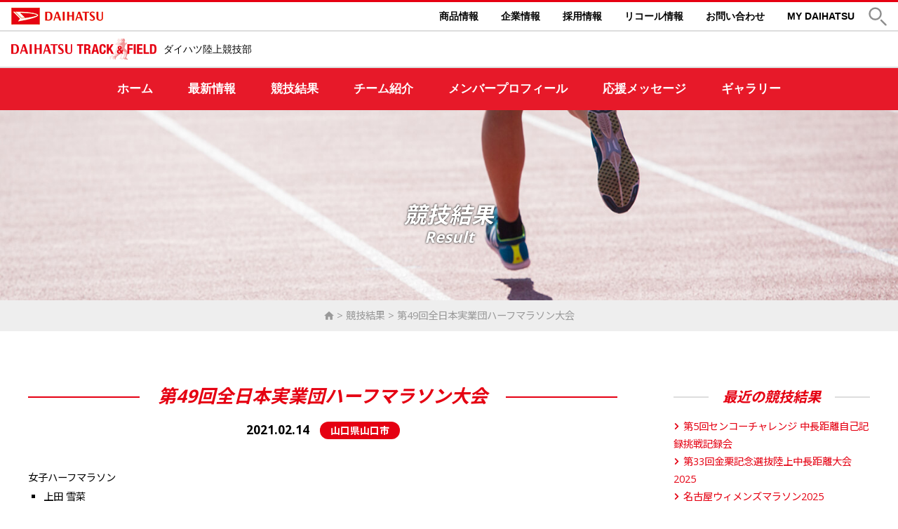

--- FILE ---
content_type: text/html
request_url: https://www.daihatsu-trackandfield.jp/result/2021/02/000629/
body_size: 4575
content:
<!DOCTYPE html>
<html lang="ja">
<head>

<!--[if IE]>
<meta http-equiv="X-UA-Compatible" content="IE=edge">
<![endif]-->
<meta charset="utf-8">
<meta name="viewport" content="width=device-width, initial-scale=1">
<meta name="format-detection" content="telephone=no">
<meta name="keywords" content="ダイハツ工業株式会社,ダイハツ陸上競技部,陸上競技部,ダイハツ陸上,ダイハツ陸上部,陸上,陸上部,企業スポーツ,マラソン,ハーフマラソン">
<meta name="description" content="第49回全日本実業団ハーフマラソン大会｜競技結果｜ダイハツ陸上競技部　あくなき挑戦を、人々に感動を。">

<title> 第49回全日本実業団ハーフマラソン大会｜競技結果｜ダイハツ陸上競技部｜DAIHATSU TRACK & FIELD </title>

<link rel="canonical" href="https://www.daihatsu-trackandfield.jp/result/2021/02/000629/">
<link rel="shortcut icon" type="image/vnd.microsoft.icon" href="/assets/ico/favicon.ico">
<link rel="apple-touch-icon-precomposed" href="/assets/ico/apple-touch-icon.png">

<meta property="og:title" content="第49回全日本実業団ハーフマラソン大会｜競技結果｜ダイハツ陸上競技部｜DAIHATSU TRACK & FIELD">
<meta property="og:type" content="website">
<meta property="og:description" content="第49回全日本実業団ハーフマラソン大会｜競技結果｜ダイハツ陸上競技部　あくなき挑戦を、人々に感動を。">
<meta property="og:url" content="https://www.daihatsu-trackandfield.jp/result/2021/02/000629/">
<meta property="og:image" content="https://www.daihatsu-trackandfield.jp/assets/ico/apple-touch-icon.png">
<meta property="og:site_name" content="ダイハツ陸上競技部｜DAIHATSU TRACK & FIELD">
<meta property="og:locale" content="ja_JP">

<link rel="stylesheet" href="/com_parts/css/app.css">
<link rel="stylesheet" href="/assets/css/style.css">
<script src="/assets/js/app.js"></script>
<script src="/com_parts/js/common.js"></script>

<!--[if lt IE 9]>
<script src="/assets/ie/selectivizr.js"></script>
<script src="/assets/ie/html5.js"></script>
<![endif]-->

<script>(function(w,d,s,l,i){w[l]=w[l]||[];w[l].push({'gtm.start':
new Date().getTime(),event:'gtm.js'});var f=d.getElementsByTagName(s)[0],
j=d.createElement(s),dl=l!='dataLayer'?'&l='+l:'';j.async=true;j.src=
'https://www.googletagmanager.com/gtm.js?id='+i+dl;f.parentNode.insertBefore(j,f);
})(window,document,'script','dataLayer','GTM-P5WQGLX');</script>

</head>
<body class="page">
<a id="top"></a>

<div id="com-header" class="com-header">
<header class="com-header__main">
<div class="com-header__main-inner">
<p class="com-header__main-logo"><a href="https://www.daihatsu.co.jp/top.htm">DAIHATSU</a></p>
<ul class="com-header__main-nav-pc">
<li><a href="https://www.daihatsu.co.jp/index.htm">商品情報</a></li>
<li><a href="https://www.daihatsu.com/jp/">企業情報</a></li>
<li><a href="https://www.daihatsu.com/jp/recruit/">採用情報</a></li>
<li><a href="https://www.daihatsu.co.jp/info/recall/index.htm">リコール情報</a></li>
<li><a href="https://www.daihatsu.co.jp/faq/index.htm">お問い合わせ</a></li>
<li><a href="https://www.daihatsu.co.jp/mydaihatsu/index.htm">MY DAIHATSU</a></li>
<li><a href="#" role="button" class="com-header__main-search-pc" aria-controls="com-header__search-target">
<span class="com-display-off">サイト内検索</span></a>
</li>
</ul>
<div class="com-header__main-nav-tb">
<a href="#" role="button" class="com-header__main-search-tb" aria-controls="com-header__search-target">
<span class="com-display-off">サイト内検索</span>
</a>
<a href="#" role="button" class="com-header__main-menu-tb" aria-controls="com-header__menu-target">
<span class="com-display-off">メニューを開く</span>
<span class="com-header__main-menuitem-tb"></span>
</a>
</div>
</div>
</header>
<div class="com-header__main-searcharea" id="com-header__search-target">
<form name="search_form" target="_blank" action="https://result.daihatsu.com/" method="GET" onsubmit="return mysearch_https_new_tab(this);">
<div class="com-header__main-searcharea-inner">
<input type="text" name="kw" placeholder="ダイハツ サイト内検索" value="" class="iSearchAssist">
<input type="hidden" name="ie" value="u">
<input type="hidden" name="temp" value="item">
<button type="submit"><span class="com-display-off">検索</span></button>
</div>
</form>
</div>
<nav>
<div class="com-header__sub-pc">
<div class="com-header__sub-inner-pc">
<h1 class="com-header__sub-logo-pc"><a href="/"><span>DAIHATSU TRACK & FIELD</span> ダイハツ陸上競技部</a></h1>
</div>
</div>
<div class="com-header__open-tb" id="com-header__menu-target">
<p class="com-header__open-logo-tb"><a href="/"><span>DAIHATSU TRACK & FIELD</span> ダイハツ陸上競技部</a></p>
<ul class="com-header__open-local-tb">
<li><a href="/" class="com-header__open-link1-tb" title="ホーム">ホーム</a></li>
<li><a href="/news/" class="com-header__open-link1-tb" title="最新情報">最新情報</a></li>
<li><a href="/result/" class="com-header__open-link1-tb" title="競技結果">競技結果</a></li>
<li><a href="/team/" class="com-header__open-link1-tb" title="チーム紹介">チーム紹介</a></li>
<li><a href="/member/" class="com-header__open-link1-tb" title="メンバープロフィー">メンバープロフィール</a></li>
<li><a href="/message/" class="com-header__open-link1-tb" title="応援メッセージ">応援メッセージ</a></li>
<li><a href="/gallery/" class="com-header__open-link1-tb" title="ギャラリー">ギャラリー</a></li>
</ul>
<ul class="com-header__open-main-tb">
<li><a href="https://www.daihatsu.co.jp/index.htm">商品情報</a></li>
<li><a href="https://www.daihatsu.com/jp/">企業情報</a></li>
<li><a href="https://www.daihatsu.com/jp/recruit/">採用情報</a></li>
<li><a href="https://www.daihatsu.co.jp/info/recall/index.htm">リコール情報</a></li>
<li><a href="https://www.daihatsu.co.jp/faq/index.htm">お問い合わせ</a></li>
<li><a href="https://www.daihatsu.co.jp/mydaihatsu/index.htm">MY DAIHATSU</a></li>
</ul>
</div>
</nav>
<nav class="local">
<ul>
<li><a href="/" title="ホーム">ホーム</a></li>
<li><a href="/news/" title="最新情報">最新情報</a></li>
<li><a href="/result/" title="競技結果">競技結果</a></li>
<li><a href="/team/" title="チーム紹介">チーム紹介</a></li>
<li><a href="/member/" title="メンバープロフィー">メンバープロフィール</a></li>
<li><a href="/message/" title="応援メッセージ">応援メッセージ</a></li>
<li><a href="/gallery/" title="ギャラリー">ギャラリー</a></li>
</ul>
</nav>
</div>
<div class="com-overlay"></div>

<nav class="local">
<ul>
<li><a href="/" title="ホーム">ホーム</a></li>
<li><a href="/news/" title="最新情報">最新情報</a></li>
<li><a href="/result/" title="競技結果">競技結果</a></li>
<li><a href="/team/" title="チーム紹介">チーム紹介</a></li>
<li><a href="/member/" title="メンバープロフィー">メンバープロフィール</a></li>
<li><a href="/message/" title="応援メッセージ">応援メッセージ</a></li>
<li><a href="/gallery/" title="ギャラリー">ギャラリー</a></li>
</ul>
</nav>

<section class="caption result">
<article>
<h2>競技結果<span>Result</span></h2>
</article>
</section>
<section class="breadcrumb">
<p><a href="/" title="ホーム"><i class="icon-home"></i></a>&nbsp;&gt;&nbsp;<a href="/result/" title="競技結果">競技結果</a>&nbsp;&gt;&nbsp;<a href="/result/2021/02/000629/" title="第49回全日本実業団ハーフマラソン大会">第49回全日本実業団ハーフマラソン大会</a></p>
</section>
<main class="news" data-aos="fade-in">
<section>
<article>
<h3><span>第49回全日本実業団ハーフマラソン大会</span></h3>
<p class="date">2021.02.14<span class="result">山口県山口市</span></p>
<div class="cms">
<p>女子ハーフマラソン</p>
<ul><li>上田 雪菜<br>全日本実業団ハーフマラソンに出場させていただきました。約1年ぶりのハーフマラソンのレースで、自己ベスト更新と8位入賞を目標としていましたが、結果は目標には到底及ばず、他選手との差を実感したレースとなりました。今回は実力不足が目立ち、最初から最後まで苦しい走りになりましたが、コースの終盤にダイハツの看板が見え、最後の最後まで力を振り絞って粘りの走りができました。このような厳しいご時世の中、変わらずご支援いただいている会社に恩返しが出来るよう、日頃から感謝の気持ちを持って精一杯頑張っていきます。応援ありがとうございました。</li></ul>
<p style="text-align: center;"><img alt="S__70885455.jpg" src="/result/assets/S__70885455.jpg" width="840" height="560"></p><br><br>
<ul><li>水口 瞳<br>今回はハーフマラソンに出場させていただきました。練習もしっかりでき、調子も上がっていて走れる自信があっただけに今回の結果は本当に悔しいです。しっかり試合内容をフィードバックして練習で確実にしていきたいです。応援ありがとうございました。</li></ul>
<p><img alt="S__70885453.jpg" src="/result/assets/S__70885453.jpg" width="840" height="560" style="display: block; margin-left: auto; margin-right: auto;"></p><br><br>
<ul><li>久馬 悠<br>ハーフマラソンに出場しました。自己ベストを2分ほど更新することはできましたが、目標としていた12分切りには届きませんでした。久しぶりに練習を継続して行えているので、来年度のレースではトラック種目でもベストを更新できるようにしたいです。応援ありがとうございました。</li></ul>
<p style="text-align: center;"><img alt="S__70885454.jpg" src="/result/assets/S__70885454.jpg" width="840" height="559"></p><br><br>
<ul><li>久馬 萌<br>ハーフマラソンに出場しました。自己ベストを目指して走りましたが、目標を達成することができませんでした。特に最後の5kmが上手く走りきれなかったので課題となりました。少しずつ走りの感覚は取り戻せてきているので、一歩一歩前に進んでいきたいと思います。応援ありがとうございました。</li></ul>
<p style="text-align: center;"><img alt="S__70885452.jpg" src="/result/assets/S__70885452.jpg" width="840" height="559"></p><br><br>
<ul><li>下田平 渚<br>今回、練習の一貫として出場した初ハーフマラソンは目標タイムには程遠い結果となりました。15km以降失速してしまい、きついところで粘ることができませんでした。今の現状が把握でき、収穫も沢山ありました。これからの課題も見つかったので春先のトラックレースに繋げて行きたいと思います。応援ありがとうございました！</li></ul>
<p style="text-align: center;"><img alt="S__70885451.jpg" src="/result/assets/S__70885451.jpg" width="840" height="561"></p><br><br>
<ul><li>信岡 桃英<br>ハーフマラソンに出場させていただきました。力不足で不甲斐ない結果でした。来シーズンにむけて今回のレースの反省を活かし、しっかりと勝負できるよう練習し直していきたいと思います。応援ありがとうございました。</li></ul>
<p style="text-align: center;"><img alt="S__70885449.jpg" src="/result/assets/S__70885449.jpg" width="840" height="527"></p>
</div>
<div class="result">
<h4><span>レース結果</span></h4>
<p>女子ハーフマラソン<br>20位　上田 雪菜　1時間11分19秒<br>28位　水口 瞳　1時間12分20秒<br>29位　久馬 悠　1時間12分20秒　（☆自己新記録）<br>37位　久馬 萌　1時間12分49秒<br>44位　下田平 渚　1時間13分24秒　（☆初ハーフマラソン）<br>67位　信岡 桃英　1時間17分23秒</p>
</div>
</article>
<aside>
<h4><span>最近の競技結果</span></h4>
<ul>
<li><a href="/result/2025/04/000881/" title="詳しく見る"><i class="icon-arrow"></i>第5回センコーチャレンジ 中長距離自己記録挑戦記録会</a></li>
<li><a href="/result/2025/04/000880/" title="詳しく見る"><i class="icon-arrow"></i>第33回金栗記念選抜陸上中長距離大会2025</a></li>
<li><a href="/result/2025/03/000861/" title="詳しく見る"><i class="icon-arrow"></i>名古屋ウィメンズマラソン2025</a></li>
<li><a href="/result/2025/02/000859/" title="詳しく見る"><i class="icon-arrow"></i>第39回 福岡クロスカントリー大会</a></li>
<li><a href="/result/2025/02/000858/" title="詳しく見る"><i class="icon-arrow"></i>第53回全日本実業団ハーフマラソン大会</a></li>
</ul>
<h4><span>アーカイブ</span></h4>
<ul>
<li><a href="/result/2025/" title="2025年度競技結果"><i class="icon-arrow"></i>2025年度競技結果</a></li>
<li><a href="/result/2024/" title="2024年度競技結果"><i class="icon-arrow"></i>2024年度競技結果</a></li>
<li><a href="/result/2023/" title="2023年度競技結果"><i class="icon-arrow"></i>2023年度競技結果</a></li>
<li><a href="/result/2022/" title="2022年度競技結果"><i class="icon-arrow"></i>2022年度競技結果</a></li>
<li><a href="/result/2021/" title="2021年度競技結果"><i class="icon-arrow"></i>2021年度競技結果</a></li>
<li><a href="/result/2020/" title="2020年度競技結果"><i class="icon-arrow"></i>2020年度競技結果</a></li>
<li><a href="/result/2019/" title="2019年度競技結果"><i class="icon-arrow"></i>2019年度競技結果</a></li>
<li><a href="/result/2018/" title="2018年度競技結果"><i class="icon-arrow"></i>2018年度競技結果</a></li>
<li><a href="/result/2017/" title="2017年度競技結果"><i class="icon-arrow"></i>2017年度競技結果</a></li>
<li><a href="/result/2016/" title="2016年度競技結果"><i class="icon-arrow"></i>2016年度競技結果</a></li>
<li><a href="/result/2015/" title="2015年度競技結果"><i class="icon-arrow"></i>2015年度競技結果</a></li>
<li><a href="/result/2014/" title="2014年度競技結果"><i class="icon-arrow"></i>2014年度競技結果</a></li>
<li><a href="/result/2013/" title="2013年度競技結果"><i class="icon-arrow"></i>2013年度競技結果</a></li>
<li><a href="/result/2012/" title="2012年度競技結果"><i class="icon-arrow"></i>2012年度競技結果</a></li>
<li><a href="/result/2011/" title="2011年度競技結果"><i class="icon-arrow"></i>2011年度競技結果</a></li>
<li><a href="/result/2010/" title="2010年度競技結果"><i class="icon-arrow"></i>2010年度競技結果</a></li>
<li><a href="/result/2009/" title="2009年度競技結果"><i class="icon-arrow"></i>2009年度競技結果</a></li>
<li><a href="/result/2008/" title="2008年度競技結果"><i class="icon-arrow"></i>2008年度競技結果</a></li>
<li><a href="/result/2007/" title="2007年度競技結果"><i class="icon-arrow"></i>2007年度競技結果</a></li>
</ul>
</aside>
</section>
</main>

<section class="app">
<article>
<h3>応援メッセージ<span>Message</span></h3>
<h4>みなさまの応援をよろしくお願いします。</h4>
<p><a href="/message/" title="応援メッセージを送る"><i class="icon-right"></i>応援メッセージを送る</a></p>
</article>
</section>
<section class="sns">
<p><span>Share!</span><a target="_blank" href="https://lineit.line.me/share/ui?url=https://www.daihatsu-trackandfield.jp" title="LINE"><i class="icon-line"></i></a><a target="_blank" href="https://x.com/share?text=%E3%83%80%E3%82%A4%E3%83%8F%E3%83%84%E9%99%B8%E4%B8%8A%E7%AB%B6%E6%8A%80%E9%83%A8&url=https://www.daihatsu-trackandfield.jp&hashtags=meio" rel="nofollow" title="X"><i class="icon2-twitter"></i></a><a target="_blank" href="https://www.facebook.com/share.php?u=https://www.daihatsu-trackandfield.jp" rel="nofollow" title="Facebook"><i class="icon-facebook"></i></a></p>
</section>
<section class="scroll">
<p><a href="#top" title="ページトップへ"><i class="icon-up"></i>ページトップへ</a></p>
</section>

<footer class="com-footer">
<div class="com-footer__main">
<div class="com-footer__main-inner">
<ul class="com-footer__main-nav">
<li><a href="https://www.daihatsu.co.jp/privacy/index.htm">プライバシーポリシー</a></li>
<li><a href="https://www.daihatsu.co.jp/site/index.htm">サイトのご利用について</a></li>
</ul>
<small class="com-footer__main-copy"><a href="https://www.daihatsu.co.jp/copyright/index.htm">&copy; DAIHATSU MOTOR CO., LTD.</a></small>
</div>
</div>
</footer>

</body>
</html>


--- FILE ---
content_type: text/css
request_url: https://www.daihatsu-trackandfield.jp/com_parts/css/app.css
body_size: 2717
content:
@charset "UTF-8";
/******************************************************************
com - reset
******************************************************************/
.com-header, .com-footer { -webkit-font-smoothing: antialiased; }
header, footer, .com-header *, .com-footer * { margin: 0; padding: 0; width: auto; height: auto; box-sizing: content-box; font-family: "游ゴシック体", YuGothic, "游ゴシック", "Yu Gothic", "メイリオ", sans-serif; font-weight: 500; line-height: 1.8; color: #2f2f2f; font-size: 14px; background-color: transparent; text-align: left; }
.com-header a, .com-footer a { text-decoration: none; }
.com-header a:focus, .com-footer a:focus, .com-header a:hover, .com-footer a:hover { color: #2f2f2f; }
.com-header li, .com-footer li { list-style: none; }
.com-header img, .com-footer img { max-width: 100%; height: auto; vertical-align: middle; }
.com-header input[type="text"] { -webkit-appearance: none; box-sizing: border-box; vertical-align: middle; background-color: #ffffff; border: 0; }
.com-header button { background-color: transparent; border: none; cursor: pointer; padding: 0; appearance: none; }
/******************************************************************
com - header
******************************************************************/
@media screen and (min-width: 1025px) { .com-header { border-top: 3px solid #e60012; background-color: #ffffff; }
	.com-header__main { border-bottom: 2px solid #dddddd; }
	.com-header__main-inner { max-width: 1280px; margin-right: auto; margin-left: auto; padding-right: 16px; padding-left: 16px; display: flex; align-items: center; }
	.com-header__main-logo { padding-top: 8px; padding-bottom: 8px; }
	.com-header__main-logo a { display: block; width: 300px; height: 24px; text-indent: -9999px; overflow: hidden; background: url("../../com_parts/img/logo.png") left top/contain no-repeat; }
	.com-header__main-nav-tb { display: none; }
	.com-header__main-nav-pc { flex-grow: 1; display: flex; align-items: center; justify-content: flex-end; flex-wrap: wrap; padding-top: 4px; padding-bottom: 4px; }
	.com-header__main-nav-pc li:not(:last-child) { margin-left: 32px; }
	.com-header__main-nav-pc li:last-child { margin-left: 20px; }
	.com-header__main-nav-pc a { font-weight: bold; transition-property: color; transition-duration: 0.3s; }
	.com-header__main-nav-pc a:focus, .com-header__main-nav-pc a:hover { color: #fa0014; }
	.com-header__main a.com-header__main-search-pc { position: relative; display: block; width: 26px; height: 27px; background: url("../../com_parts/img/search.svg") left top/contain no-repeat; transition-property: opacity; transition-duration: 0.3s; }
	.com-header__main a.com-header__main-search-pc:focus, .com-header__main a.com-header__main-search-pc:hover { opacity: 0.6; }
	.com-header__main-searcharea { display: none; border-bottom: 2px solid #dddddd; background-color: #efefef; padding-top: 20px; padding-bottom: 20px; padding-right: 16px; padding-left: 16px; }
	.com-header__main-searcharea.is-active .com-header__main-searcharea-inner { opacity: 1; }
	.com-header__main-searcharea-inner { max-width: 900px; margin-right: auto; margin-left: auto; background-color: #ffffff; border-radius: 60px; padding: 8px 20px; display: flex; align-items: center; opacity: 0; transition-property: opacity; transition-duration: 0.3s; }
	.com-header__main-searcharea-inner input[type="text"] { flex-grow: 1; font-size: 20px; outline: 0; }
	.com-header__main-searcharea-inner button { display: block; width: 31px; height: 33px; background: url("../../com_parts/img/search.svg") left top/contain no-repeat; transition-property: opacity; transition-duration: 0.3s; }
	.com-header__main-searcharea-inner button:focus, .com-header__main-searcharea-inner button:hover { opacity: 0.6; }
	.com-overlay { display: none; } }
@media all and (-ms-high-contrast: none) { .com-header__main-nav-pc a:not(.com-header__main-search-pc) { display: inline-block !important; padding-top: 8px !important; } }
@media screen and (max-width: 1024px) { .com-header { border-top: 3px solid #e60012; background-color: #ffffff; position: relative; z-index: 1001; }
	.com-header__main { border-bottom: 2px solid #dddddd; }
	.com-header__main-inner { display: flex; }
	.com-header__main-logo { padding-top: 15px; padding-bottom: 15px; padding-left: 15px; }
	.com-header__main-logo a { display: block; width: 65vw; height: 5.2vw; max-width: 300px; max-height: 24px; text-indent: -9999px; overflow: hidden; background: url("../../com_parts/img/logo-l.png") left top/contain no-repeat; }
	.com-header__main-nav-pc { display: none; }
	.com-header__main-nav-tb { flex-grow: 1; display: flex; align-items: center; justify-content: flex-end; padding-right: 16px; }
	.com-header__main-search-tb { position: relative; display: block; width: 26px; height: 27px; background: url("../../com_parts/img/search.svg") left top/contain no-repeat; }
	.com-header__main-menu-tb { display: block; width: 30px; height: 26px; margin-left: 16px; vertical-align: middle; position: relative; }
	.com-header__main-menu-tb::after { position: absolute; content: ""; margin: auto; box-sizing: border-box; vertical-align: middle; top: 0; right: 0; bottom: 0; left: 0; width: 30px; height: 3px; border-top: 3px solid #000000; border-radius: 3px; }
	.com-header__main-menu-tb.is-active::after { border-top-color: transparent; }
	.com-header__main-menuitem-tb::before { position: absolute; content: ""; margin: auto; box-sizing: border-box; vertical-align: middle; top: 0; right: 0; left: 0; width: 30px; height: 3px; border-top: 3px solid #000000; border-radius: 3px; transition-property: all; transition-duration: 0.3s; }
	.com-header__main-menuitem-tb::after { position: absolute; content: ""; margin: auto; box-sizing: border-box; vertical-align: middle; right: 0; bottom: 0; left: 0; width: 30px; height: 3px; border-top: 3px solid #000000; border-radius: 3px; transition-property: all; transition-duration: 0.3s; }
	.com-header__main-menu-tb.is-active .com-header__main-menuitem-tb::before { top: 12px; transform: rotate(45deg); }
	.com-header__main-menu-tb.is-active .com-header__main-menuitem-tb::after { bottom: 11px; transform: rotate(-45deg); }
	.com-header__main-searcharea { display: none; border-bottom: 2px solid #dddddd; background-color: #efefef; padding-top: 12px; padding-bottom: 12px; padding-right: 12px; padding-left: 12px; }
	.com-header__main-searcharea.is-active .com-header__main-searcharea-inner { opacity: 1; }
	.com-header__main-searcharea-inner { margin-right: auto; margin-left: auto; background-color: #ffffff; border-radius: 60px; padding: 4px 12px 4px 14px; display: flex; align-items: center; opacity: 0; transition-property: opacity; transition-duration: 0.3s; }
	.com-header__main-searcharea-inner input[type="text"] { width: calc(100% - 23px); flex-grow: 1; font-size: 16px; outline: 0; }
	.com-header__main-searcharea-inner button { display: block; width: 22px; height: 23px; background: url("../../com_parts/img/search.svg") left top/contain no-repeat; transition-property: opacity; transition-duration: 0.3s; }
	.com-overlay { display: none; position: fixed; z-index: 1000; top: 0; left: 0; width: 100vw; height: 100vh; background-color: rgba(0, 0, 0, 0.65); } }
@media screen and (max-width: 767px) { .com-header__main-logo { padding-left: 12px; }
	.com-header__main-nav-tb { padding-right: 12px; }
	.com-header__main-menu-tb { margin-left: 12px; } }
/******************************************************************
com - nav
******************************************************************/
@media screen and (min-width: 1025px) { .com-header nav { background-color: #ffffff; }
	.com-header__sub-pc { border-bottom: 2px solid #dddddd; }
	.com-header__sub-inner-pc { max-width: 1280px; margin-right: auto; margin-left: auto; padding-right: 16px; padding-left: 16px; display: flex; align-items: center; min-height: 35px; }
	.com-header__sub-logo-pc { font-size: 16px; font-weight: bold; line-height: 1.4; padding-top: 6px; padding-bottom: 6px; }
	.com-header__sub-logo-pc a { font-size: 16px; font-weight: bold; line-height: 1.4; transition-property: color; transition-duration: 0.3s; }
	.com-header__sub-logo-pc a:focus, .com-header__sub-logo-pc a:hover { color: #fa0014; }
	.com-header__sub-logoimg-pc { padding-top: 5px; padding-bottom: 5px; }
	.com-header__sub-nav-pc { flex-grow: 1; display: flex; align-items: center; justify-content: flex-end; flex-wrap: wrap; }
	.com-header__sub-nav-pc li:not(:first-child) { margin-left: 16px; }
	.com-header__sub-nav-pc a { display: inline-block; transition-property: color; transition-duration: 0.3s; font-size: 12px; padding: 7px 0; }
	.com-header__sub-nav-pc a:focus, .com-header__sub-nav-pc a:hover { color: #fa0014; }
	.com-header__sub-btn-red a { line-height: 1; transition-property: background,color; transition-duration: 0.3s; background-color: #d02d25; color: #ffffff; padding: 7px 0.8em; font-weight: bold; }
	.com-header__sub-btn-red a:focus, .com-header__sub-btn-red a:hover { background-color: #a5241d; color: #ffffff; }
	.com-header__sub-btn-gray a { line-height: 1; transition-property: background,color; transition-duration: 0.3s; background-color: #666666; color: #ffffff; padding: 7px 0.8em; font-weight: bold; }
	.com-header__sub-btn-gray a:focus, .com-header__sub-btn-gray a:hover { background-color: #4d4d4d; color: #ffffff; }
	.com-header__sub-btn-yellow a { line-height: 1; transition-property: background,color; transition-duration: 0.3s; background-color: #f68e1e; color: #ffffff; padding: 7px 0.8em; font-weight: bold; }
	.com-header__sub-btn-yellow a:focus, .com-header__sub-btn-yellow a:hover { background-color: #d87409; color: #ffffff; }
	.com-header__sub-btn-blue a { line-height: 1; transition-property: background,color; transition-duration: 0.3s; background-color: #006cad; color: #ffffff; padding: 7px 0.8em; font-weight: bold; }
	.com-header__sub-btn-blue a:focus, .com-header__sub-btn-blue a:hover { background-color: #004c7a; color: #ffffff; }
	.com-header__open-tb { display: none; } }
@media all and (-ms-high-contrast: none) { .com-header__sub-logo-pc { padding-top: 9px !important; padding-bottom: 3px !important; }
	.com-header__sub-logoimg-pc { padding-top: 6px !important; padding-bottom: 4px !important; }
	.com-header__sub-nav-pc a { padding-top: 9px !important; padding-bottom: 4px !important; } }
@media screen and (max-width: 1024px) { .com-header nav { background-color: #ffffff; }
	.com-header__sub-pc { display: none; }
	.com-header__open-tb { display: none; position: absolute; z-index: +1; width: 100%; background: #ffffff; }
	.com-header__open-logo-tb { border-bottom: 2px solid #dddddd; padding: 16px 16px 16px 16px; font-size: 17px; font-weight: bold; line-height: 1.4; }
	.com-header__open-logo-tb a { font-size: 17px; font-weight: bold; line-height: 1.4; }
	.com-header__open-logoimg-tb { border-bottom: 2px solid #dddddd; padding: 12px 16px 12px 16px; }
	.com-header__open-link1-tb { display: block; box-sizing: border-box; border-bottom: 1px solid #c7c7c7; font-size: 16px; font-weight: bold; line-height: 1.4; position: relative; padding-right: 26px; padding: 12px 32px 12px 16px; }
	.com-header__open-link1-tb::after { position: absolute; content: ""; margin: auto; box-sizing: border-box; vertical-align: middle; top: 0; bottom: 0; right: 0; transform: translate(-18px, 3.5px) rotate(45deg); transform-origin: top right; border-top: 2px solid #8e8e8e; border-right: 2px solid #8e8e8e; width: 9px; height: 9px; transition-property: top, right, bottom, left; transition-duration: 0.3s; }
	.com-header .com-header__open-button1-tb { display: block; box-sizing: border-box; width: 100%; border-bottom: 1px solid #c7c7c7; padding: 12px 32px 12px 16px; font-size: 16px; font-weight: bold; line-height: 1.4; position: relative; }
	.com-header .com-header__open-button1-tb::before, .com-header .com-header__open-button1-tb::after { position: absolute; content: ""; margin: auto; box-sizing: border-box; vertical-align: middle; }
	.com-header .com-header__open-button1-tb::before { border-top: 2px solid #8e8e8e; width: 12px; height: 0; top: 0; bottom: 0; right: 0; }
	.com-header .com-header__open-button1-tb::after { border-left: 2px solid #8e8e8e; width: 0; height: 12px; top: 0; bottom: 0; right: 5px; transition-property: all; transition-duration: 0.3s; }
	.com-header .com-header__open-button1-tb::before, .com-header .com-header__open-button1-tb::after { transform: translateX(-16px); }
	.com-header .com-header__open-button1-tb.is-active::after { height: 0; }
	.com-header__open-linkbutton1-tb { border-bottom: 1px solid #c7c7c7; display: flex; }
	.com-header__open-linkbutton1-link-tb { flex-grow: 1; display: block; box-sizing: border-box; font-size: 16px; font-weight: bold; line-height: 1.4; padding: 12px 32px 12px 16px; }
	.com-header__open-linkbutton1-button-tb { display: block; box-sizing: border-box; width: 45px; position: relative; }
	.com-header__open-linkbutton1-button-tb::before, .com-header__open-linkbutton1-button-tb::after { position: absolute; content: ""; margin: auto; box-sizing: border-box; vertical-align: middle; }
	.com-header__open-linkbutton1-button-tb::before { border-top: 2px solid #8e8e8e; width: 12px; height: 0; top: 0; bottom: 0; right: 0; }
	.com-header__open-linkbutton1-button-tb::after { border-left: 2px solid #8e8e8e; width: 0; height: 12px; top: 0; bottom: 0; right: 5px; transition-property: all; transition-duration: 0.3s; }
	.com-header__open-linkbutton1-button-tb::before, .com-header__open-linkbutton1-button-tb::after { transform: translateX(-16px); }
	.com-header__open-linkbutton1-button-tb.is-active::after { height: 0; }
	.com-header__open-local-target { display: none; border-bottom: 1px solid #c7c7c7; }
	.com-header__open-local-target li { background-color: #efefef; }
	.com-header__open-local-target li:not(:last-child) { border-bottom: 1px solid #ffffff; }
	.com-header__open-local-target a { display: block; box-sizing: border-box; width: 100%; font-size: 16px; line-height: 1.4; padding: 10px 16px 10px 16px; }
	.com-header__open-sub-tb { background-color: #efefef; }
	.com-header__open-sub-tb li:not(:last-child) { border-bottom: 1px solid #ffffff; }
	.com-header__open-sub-tb a { display: block; text-align: center; padding: 10px; line-height: 1.4; }
	.com-header__open-main-tb { display: flex; flex-wrap: wrap; border-top: 5px solid #e60012; }
	.com-header__open-main-tb li { width: 50%; box-sizing: border-box; border-bottom: 1px solid #c7c7c7; }
	.com-header__open-main-tb li:nth-child(odd) { border-right: 1px solid #c7c7c7; }
	.com-header__open-main-tb a { display: block; text-align: center; font-weight: bold; line-height: 1.4; position: relative; padding-right: 14.5px; padding: 15px 18px 15px 15px; }
	.com-header__open-main-tb a::after { position: absolute; content: ""; margin: auto; box-sizing: border-box; vertical-align: middle; top: 0; bottom: 0; right: 0; transform: translate(-8px, 2.5px) rotate(45deg); transform-origin: top right; border-top: 2px solid #e60012; border-right: 2px solid #e60012; width: 7px; height: 7px; transition-property: top, right, bottom, left; transition-duration: 0.3s; } }
/******************************************************************
com - footer
******************************************************************/
@media screen and (min-width: 1025px) { .com-footer__pagetop { background-color: #ffffff; }
	.com-footer__pagetop-inner { max-width: 1280px; margin-right: auto; margin-left: auto; padding-right: 16px; padding-left: 16px; padding-top: 16px; padding-bottom: 16px; }
	.com-footer__pagetop-inner a { position: relative; display: block; margin-left: auto; background-color: #757575; width: 60px; height: 40px; border-radius: 5px; transition-property: opacity; transition-duration: 0.3s; }
	.com-footer__pagetop-inner a:focus, .com-footer__pagetop-inner a:hover { opacity: 0.7; }
	.com-footer__pagetop-inner a::after { display: block; content: ""; position: absolute; top: calc(50% - 3px); left: calc(50% - 7px); width: 10px; height: 10px; border-top: solid 2px #fff; border-right: solid 2px #fff; transform: rotate(-45deg); }
	.com-footer__main { background-color: #757575; }
	.com-footer__main-inner { max-width: 1280px; margin-right: auto; margin-left: auto; padding-right: 16px; padding-left: 16px; text-align: center; padding-top: 14px; padding-bottom: 14px; }
	.com-footer__main-nav { display: flex; justify-content: center; flex-wrap: wrap; }
	.com-footer__main-nav li { margin-right: 12px; margin-left: 12px; }
	.com-footer__main-nav a { color: #ffffff; transition-property: opacity; transition-duration: 0.3s; }
	.com-footer__main-nav a:focus, .com-footer__main-nav a:hover { color: #ffffff; opacity: 0.7; }
	.com-footer__main-copy a { color: #ffffff; transition-property: opacity; transition-duration: 0.3s; }
	.com-footer__main-copy a:focus, .com-footer__main-copy a:hover { color: #ffffff; opacity: 0.7; } }
@media screen and (max-width: 1024px) { .com-footer__pagetop { display: none; }
	.com-footer__main { background-color: #757575; }
	.com-footer__main-inner { text-align: center; padding-top: 13px; padding-bottom: 13px; }
	.com-footer__main-nav { display: flex; justify-content: center; flex-wrap: wrap; }
	.com-footer__main-nav li { margin-right: 12px; margin-left: 12px; }
	.com-footer__main-nav a { color: #ffffff; transition-property: opacity; transition-duration: 0.3s; }
	.com-footer__main-nav a:focus, .com-footer__main-nav a:hover { color: #ffffff; opacity: 0.7; }
	.com-footer__main-copy a { color: #ffffff; transition-property: opacity; transition-duration: 0.3s; }
	.com-footer__main-copy a:focus, .com-footer__main-copy a:hover { color: #ffffff; opacity: 0.7; } }
@media screen and (max-width: 767px) { .com-footer__main-nav li:not(:last-child) { margin-right: 15px; }
	.com-footer * { font-size: 13px; } }
.com-display-off { position: absolute; width: 0px; height: 0px; top: -999px; overflow: hidden; }


--- FILE ---
content_type: text/css
request_url: https://www.daihatsu-trackandfield.jp/assets/css/style.css
body_size: 684
content:
/* index

	style.css

	- body
	- iOS
	- font
	
----------------------------------------------- */

@import url("reset.css");
@import url("html5reset-1.6.1.css");
@import url("aos.css");
@import url("font.css");

@import url("pc.css") screen and (min-width: 747px);
@import url("sp.css") screen and (max-width: 746px);
@import url("pc.css") print;


/* body
----------------------------------------------- */
body {
	margin: 0;
	padding: 0;
	font-size: 90%;
	font-family: 'Open Sans', 'Noto Sans JP', sans-serif;
	background: #fff;
	color: #000;
}

img {
	border: 0;
	vertical-align: bottom;
}


::selection {
	color: #fff;
	background: #e50012;
}

::-moz-selection {
	color: #fff;
	background: #e50012;
}


/* iOS
----------------------------------------------- */
*:after {
	display: block;
	clear: both;
}

html {
	-webkit-text-size-adjust: 100%;
	-webkit-font-smoothing: antialiased;
}

textarea,
input[type="text"] {
	-webkit-appearance: none;
	 border-radius: 0;
}

input[type="submit"],
input[type="button"] {
	-webkit-appearance: none;
}


/* font
----------------------------------------------- */
h1 {
	font-size: 1.6em;
	font-weight: bold;
	line-height: 1.8;
}

h2 {
	font-size: 1.6em;
	font-weight: bold;
	line-height: 1.8;
}

h3 {
	font-size: 1.4em;
	font-weight: bold;
	line-height: 1.8;
}

h4,
h5,
h6 {
	font-size: 1em;
	font-weight: bold;
	line-height: 1.8;
}

p,
ul,
ol,
dl,
table,
address {
	font-size: 1em;
	font-weight: normal;
	line-height: 1.8;
}

big {
	font-size: 1.2em;
	font-weight: normal;
	line-height: 1.8;
}

small {
	font-size: 0.8em;
	font-weight: normal;
	line-height: 1.8;
}

strong {
	font-weight: bold;
	margin: 0;
	padding: 0;
}

em {
	font-weight: bold;
	color: #e50012;
}

a:link,
a:visited {
	color: #e50012;
	text-decoration: underline;

	transition: all 0.3s ease;
	-webkit-transition: all 0.3s ease;
	-moz-transition: all 0.3s ease;

}

a:hover,
a:active {
	color: #e50012;
	text-decoration: none;
}


--- FILE ---
content_type: text/css
request_url: https://www.daihatsu-trackandfield.jp/assets/css/reset.css
body_size: 487
content:
/* index

	reset.css
	
----------------------------------------------- */

html, body, address, blockquote, div, dl, form, h1, h2, h3, h4, h5, h6, ol, p, pre, table, ul,dd, dt, li, tbody, td, tfoot, th, thead, tr, button, del, ins, map, object,a, abbr, acronym, b, bdo, big, br, cite, code, dfn, em, i, img, kbd, q, samp, small, span,strong, sub, sup, tt, var, legend, fieldset {
	margin: 0;
	padding: 0;
	background: transparent;
}

ol, ul {
	list-style: none;
}

:focus{
	outline: 0;
}

ins{
	text-decoration: none;
}

del{
	text-decoration: line-through;
}

img, fieldset {
	border: 0;
}

/*img {
	max-width: 100%;
	height: auto;
	width: auto\9; /* ie8 */
}*/

article, aside, details, figcaption, figure, footer, header, hgroup, menu, nav, section { 
    display: block;
}

table {
	border-collapse: collapse;
	border-spacing: 0;
}


--- FILE ---
content_type: text/css
request_url: https://www.daihatsu-trackandfield.jp/assets/css/font.css
body_size: 844
content:
/* index

	font.css

----------------------------------------------- */

@import url('https://fonts.googleapis.com/css2?family=Noto+Sans+JP:wght@300;400;500;700&family=Open+Sans:wght@300;400;500;700&display=swap');

@font-face {
  font-family: "Flaticon";
  src: url("../../assets/font/Flaticon.eot");
  src: url("../../assets/font/Flaticon.eot?#iefix") format("embedded-opentype"),
       url("../../assets/font/Flaticon.woff") format("woff"),
       url("../../assets/font/Flaticon.ttf") format("truetype"),
       url("../../assets/font/Flaticon.svg#Flaticon") format("svg");
  font-weight: normal;
  font-style: normal;
}

@media screen and (-webkit-min-device-pixel-ratio:0) {
  @font-face {
    font-family: "Flaticon";
    src: url("../../assets/font/Flaticon.svg#Flaticon") format("svg");
  }
}

[class^="icon-"]:before, [class*=" icon-"]:before,
[class^="icon-"]:after, [class*=" icon-"]:after {
	font-family: Flaticon;
	font-size: 1em;
	font-style: normal;
	font-weight: lighter;
}

.icon-camera:before { content: "\f100"; }
.icon-arrow:before { content: "\f101"; }
.icon-search:before { content: "\f102"; }
.icon-twitter:before { content: "\f103"; }
.icon-notice:before { content: "\f104"; }
.icon-video:before { content: "\f105"; }
.icon-pdf:before { content: "\f106"; }
.icon-help:before { content: "\f107"; }
.icon-facebook:before { content: "\f108"; }
.icon-blank:before { content: "\f109"; }
.icon-left:before { content: "\f10a"; }
.icon-right:before { content: "\f10b"; }
.icon-up:before { content: "\f10c"; }
.icon-photo:before { content: "\f10d"; }
.icon-home:before { content: "\f10e"; }
.icon-lock:before { content: "\f10f"; }
.icon-instagram:before { content: "\f110"; }
.icon-mail:before { content: "\f111"; }
.icon-vr:before { content: "\f112"; }
.icon-tag:before { content: "\f113"; }
.icon-language:before { content: "\f114"; }
.icon-line:before { content: "\f115"; }
.icon-down:before { content: "\f116"; }
.icon-check:before { content: "\f117"; }
.icon-google:before { content: "\f118"; }

@font-face {
	font-family: "flaticon2";
	src: url("../../assets/font/flaticon2.woff2?73fe043175ce43a758ef9d04ae4a4df1") format("woff2"),
		url("../../assets/font/flaticon2.woff?73fe043175ce43a758ef9d04ae4a4df1") format("woff"),
		url("../../assets/font/flaticon2.eot?73fe043175ce43a758ef9d04ae4a4df1#iefix") format("embedded-opentype"),
		url("../../assets/font/flaticon2.ttf?73fe043175ce43a758ef9d04ae4a4df1") format("truetype"),
		url("../../assets/font/flaticon2.svg?73fe043175ce43a758ef9d04ae4a4df1#flaticon2") format("svg")
}

i[class^="icon2"]:before,
i[class*=" icon2"]:before {
	position: relative;
	top: 2px;
	font-family: flaticon2 !important;
	font-size: 0.9em;
	font-style: normal;
	font-weight: normal;
	font-variant: normal;
	text-transform: none;
	line-height: 1;
	-webkit-font-smoothing: antialiased;
	-moz-osx-font-smoothing: grayscale;
}

.icon2-twitter:before {
    content: "\f101";
}


--- FILE ---
content_type: text/css
request_url: https://www.daihatsu-trackandfield.jp/assets/css/pc.css
body_size: 4481
content:
/* index

	pc.css

	- common
	- body
	- carrousel
	- nav
	- next
	- news
	- caption
	- breadcrumb
	- layout
	- cms
	- app
	- sns
	- scroll

----------------------------------------------- */


/* common
----------------------------------------------- */
.com-header {
	position: absolute;
	z-index: 9999;
	width: 100%;
	clear: both;
}

h1.com-header__sub-logo-pc,
h1.com-header__sub-logo-pc a {
	margin: 0;
	padding: 0;
	font-size: 1em;
	font-weight: normal;
	line-height: 50px;
}

h1.com-header__sub-logo-pc a span {
	display: block;
	margin: 0 10px 0 0;
	padding: 0;
	width: 207px;
	font-weight: normal;
	line-height: 50px;
	background: url(../../assets/images/logo.svg) no-repeat left center;
	background-size: 207px 30px;
	float: left;

	text-indent: 100%;
	overflow: hidden;
	white-space: nowrap;
}

.com-header a:link,
.com-header a:visited,
.com-header a:active {
	color: #000;
	text-decoration: none;
}

.com-header a:hover {
	color: #fa0014;
	text-decoration: none;
}

.com-footer a:link,
.com-footer a:visited,
.com-footer a:hover,
.com-footer a:active {
	color: #fff;
	text-decoration: none;
}


/* body
----------------------------------------------- */
html,
body {
	min-width: 1200px;
}

.sp {
	display: none;
}


/* carrousel
----------------------------------------------- */
section.carrousel {
	margin: 0;
	padding: 0;
	clear: both;
}

section.carrousel h3 {
	position: absolute;
	z-index: 9996;
	top: -90px;
	left: 0;
	right: 0;
	bottom: 0;
	margin: auto;
	padding: 0;
	width: 600px;
	height: 90px;
	font-size: 3em;
	font-style: italic;
	line-height: 1;
	color: #fff;
	clear: both;

	-webkit-font-feature-settings: "palt";
	font-feature-settings: "palt";
	letter-spacing: 0.02em;
	text-shadow: 0 0 3px rgba(0, 0, 0, 1);
	-moz-text-shadow: 0 0 3px rgba(0, 0, 0, 1);
	-webkit-text-shadow: 0 0 3px rgba(0, 0, 0, 1);

}

section.carrousel h3 span {
	display: block;
	margin: 0 0 10px 0;
	padding: 0;
	font-size: 0.8em;
	line-height: 1;
}

.mouse {
	display: inline-block;
	position: absolute;
	z-index: 999;
	bottom: 125px;
	left: 50%;
	padding-top: 33px;

	-webkit-transform: translate(0, -50%);
	transform: translate(0, -50%);
	transition: opacity .3s;

}

.mouse span {
	position: absolute;
	top: 0;
	left: 50%;
	margin-left: -15px;
	width: 30px;
	height: 50px;
	border: 2px solid #fff;

	border-radius: 100px;
	box-sizing: border-box;

}

.mouse span::before {
	position: absolute;
	content: '';
	top: 10px;
	left: 50%;
	margin-left: -3px;
	width: 6px;
	height: 6px;
	background: #fff;

	border-radius: 100%;
	-webkit-animation: sdb10 2s infinite;
	animation: sdb10 2s infinite;
	box-sizing: border-box;

}

@-webkit-keyframes sdb10 {
	0% {
		-webkit-transform: translate(0, 0);
		opacity: 0;
	}
	40% {
		opacity: 1;
	}
	80% {
		-webkit-transform: translate(0, 20px);
		opacity: 0;
	}
	100% {
		opacity: 0;
	}
}

@keyframes sdb10 {
	0% {
		transform: translate(0, 0);
		opacity: 0;
	}
	40% {
		opacity: 1;
	}
	80% {
		transform: translate(0, 20px);
		opacity: 0;
	}
	100% {
		opacity: 0;
	}
}

@media only screen and (max-height: 768px) {
	.mouse {
		display: none; 
	}
}


/* nav
----------------------------------------------- */
nav.local {
	margin: 0;
	padding: 0;
	width: 100%;
	height: 60px;
	background: rgba(229,0,18, 0.9);
	clear: both;
}

nav.local ul {
	display: table;
	margin: 0 auto;
	padding: 0;
	clear: both;
}

nav.local ul li {
	margin: 0 50px 0 0;
	padding: 0;
	float: left;
}

nav.local ul li:last-child {
	margin: 0;
}

nav.local ul li a {
	display: block;
	margin: 0;
	padding: 0;
	font-size: 1.2em;
	font-weight: bold;
	line-height: 60px;
}

nav.local a:link,
nav.local a:visited {
	color: #fff;
	text-decoration: none;
}

nav.local a:hover {
	text-decoration: none;
	opacity: 0.6;
}


/* next
----------------------------------------------- */
.next {
	margin: 0;
	padding: 0;
	width: 100%;
	height: 75px;
	text-align: center;
	background: #333;
	clear: both;
}

.next p {
	overflow: hidden;
	margin: 0 auto;
	padding: 0;
	width: 1200px;
	height: 75px;
	font-size: 1em;
	font-style: italic;
	line-height: 75px;
	color: #fff;
	clear: both;
}

.next p span {
	margin: 0 15px 0 0;
	padding: 0;
	font-weight: bold;
	clear: both;
}


/* news
----------------------------------------------- */
.home .news {
	margin: 0 auto;
	padding: 80px 20px;
	width: 1200px;
	clear: both;
}

.home .news:after {
	display: block;
	content: '';
	clear: both;
}

.home .news h3 {
	margin: 0;
	padding: 0;
	font-size: 2.2em;
	font-style: italic;
	line-height: 1;
	text-align: center;
	clear: both;
}

.home .news h3 span {
	display: block;
	margin: 5px 0 0 0;
	padding: 0;
	font-size: 0.7em;
	font-weight: normal;
	color: #e50012;
}

.home .news div {
	margin: 0 auto;
	padding: 40px 0 0 0;
	width: 840px;
	text-align: left;
	clear: both;
}

.home .news ul {
	margin: 0 auto;
	padding: 40px 0 0 0;
	width: 840px;
	text-align: center;
	clear: both;
}

.home .news ul:after {
	display: block;
	content: '';
	clear: both;
}

.home .news ul li a {
	display: block;
	margin: 0 1px 0 0;
	padding: 0;
	width: 139px;
	line-height: 40px;
	color: #888 !important;
	background: #eee;
	float: left;
}

.home .news ul li.active a {
	font-weight: bold;
	color: #fff !important;
	background: #e50012;
}

.home .news ul li:first-child a {
	border-radius: 20px 0 0 20px;
	-moz-border-radius: 20px 0 0 20px;
	-webkit-border-radius: 20px 0 0 20px;
}

.home .news ul li:last-child a {
	border-radius: 0 20px 20px 0;
	-moz-border-radius: 0 20px 20px 0;
	-webkit-border-radius: 0 20px 20px 0;
}

.news dl {
	margin: 0;
	padding: 15px 0 0 0;
	width: 840px;
	text-align: left;
	clear: both;
}

.news dl:first-child {
	padding: 0;
}

.news dl:after {
	display: block;
	content: '';
	clear: both;
}

.news dl dt {
	margin: 0;
	padding: 0;
	width: 200px;
	float: left;
}

.news dl dd {
	margin: 0;
	padding: 0;
	width: 640px;
	float: left;
}

.news dl dt span {
	display: inline-block;
	margin: 0 0 0 15px;
	padding: 0;
	width: 90px;
	font-size: 0.8em;
	font-weight: bold;
	text-align: center;
	color: #fff;
	background: #e50012;

	border-radius: 100px;
	-moz-border-radius: 100px;
	-webkit-border-radius: 100px;

}

.home .news p {
	margin: 0;
	padding: 0;
	text-align: center;
	clear: both;
}

.home .news p.more a {
	display: block;
	margin: 40px auto 0;
	padding: 5px 0;
	width: 840px;
	font-size: 0.8em;
	color: #888;
	background: #eee;
	clear: both;

	border-radius: 100px;
	-moz-border-radius: 100px;
	-webkit-border-radius: 100px;

}

.news dl i,
.home .news p.more i {
	margin: 0 5px 0 0;
}

.news a:link,
.news a:visited {
	color: #000;
	text-decoration: none;
}

.news a:hover {
	text-decoration: none;
	opacity: 0.6;
}


/* caption
----------------------------------------------- */
.caption {
	margin: 0;
	padding: 150px 0 0 0;
	text-align: center;
	clear: both;
}

.caption.news {
	background: url(../../assets/images/caption-news.jpg) no-repeat;
	background-size: cover;
}


@media only screen and (-webkit-min-device-pixel-ratio: 2), only screen and (min--moz-device-pixel-ratio: 2), only screen and (-o-min-device-pixel-ratio: 2/1), only screen and (min-device-pixel-ratio: 2), only screen and (min-resolution: 192dpi), only screen and (min-resolution: 2dppx) {
	.caption.news {
		background: url(../../assets/images/caption-news-2x.jpg) no-repeat;
		background-size: cover;
	}
}

.caption.result {
	background: url(../../assets/images/caption-result.jpg) no-repeat 0 100%;
	background-size: cover;
}


@media only screen and (-webkit-min-device-pixel-ratio: 2), only screen and (min--moz-device-pixel-ratio: 2), only screen and (-o-min-device-pixel-ratio: 2/1), only screen and (min-device-pixel-ratio: 2), only screen and (min-resolution: 192dpi), only screen and (min-resolution: 2dppx) {
	.caption.result {
		background: url(../../assets/images/caption-result-2x.jpg) no-repeat 0 100%;
		background-size: cover;
	}
}

.caption.team {
	background: url(../../assets/images/caption-team.jpg) no-repeat;
	background-size: cover;
}


@media only screen and (-webkit-min-device-pixel-ratio: 2), only screen and (min--moz-device-pixel-ratio: 2), only screen and (-o-min-device-pixel-ratio: 2/1), only screen and (min-device-pixel-ratio: 2), only screen and (min-resolution: 192dpi), only screen and (min-resolution: 2dppx) {
	.caption.team {
		background: url(../../assets/images/caption-team-2x.jpg) no-repeat;
		background-size: cover;
	}
}

.caption.member {
	background: url(../../assets/images/caption-member.jpg) no-repeat;
	background-size: cover;
}


@media only screen and (-webkit-min-device-pixel-ratio: 2), only screen and (min--moz-device-pixel-ratio: 2), only screen and (-o-min-device-pixel-ratio: 2/1), only screen and (min-device-pixel-ratio: 2), only screen and (min-resolution: 192dpi), only screen and (min-resolution: 2dppx) {
	.caption.member {
		background: url(../../assets/images/caption-member-2x.jpg) no-repeat;
		background-size: cover;
	}
}

.caption.message {
	background: url(../../assets/images/caption-message.jpg) no-repeat 0 50%;
	background-size: cover;
}


@media only screen and (-webkit-min-device-pixel-ratio: 2), only screen and (min--moz-device-pixel-ratio: 2), only screen and (-o-min-device-pixel-ratio: 2/1), only screen and (min-device-pixel-ratio: 2), only screen and (min-resolution: 192dpi), only screen and (min-resolution: 2dppx) {
	.caption.message {
		background: url(../../assets/images/caption-message-2x.jpg) no-repeat 0 50%;
		background-size: cover;
	}
}

.caption.gallery {
	background: url(../../assets/images/caption-gallery.jpg) no-repeat 0 50%;
	background-size: cover;
}


@media only screen and (-webkit-min-device-pixel-ratio: 2), only screen and (min--moz-device-pixel-ratio: 2), only screen and (-o-min-device-pixel-ratio: 2/1), only screen and (min-device-pixel-ratio: 2), only screen and (min-resolution: 192dpi), only screen and (min-resolution: 2dppx) {
	.caption.gallery {
		background: url(../../assets/images/caption-gallery-2x.jpg) no-repeat 0 50%;
		background-size: cover;
	}
}

.caption.error {
	background: url(../../assets/images/caption-error.jpg) no-repeat;
	background-size: cover;
}


@media only screen and (-webkit-min-device-pixel-ratio: 2), only screen and (min--moz-device-pixel-ratio: 2), only screen and (-o-min-device-pixel-ratio: 2/1), only screen and (min-device-pixel-ratio: 2), only screen and (min-resolution: 192dpi), only screen and (min-resolution: 2dppx) {
	.caption.error {
		background: url(../../assets/images/caption-error-2x.jpg) no-repeat;
		background-size: cover;
	}
}

.caption article {
	margin: 0 auto;
	padding: 80px 20px;
	width: 1200px;
	clear: both;
}

.caption h2 {
	margin: 0;
	padding: 0;
	font-size: 2.2em;
	font-style: italic;
	line-height: 1;
	color: #fff;
	clear: both;

	text-shadow: 0 0 3px rgba(0, 0, 0, 1);
	-moz-text-shadow: 0 0 3px rgba(0, 0, 0, 1);
	-webkit-text-shadow: 0 0 3px rgba(0, 0, 0, 1);

}

.caption h2 span {
	display: block;
	margin: 5px 0 0 0;
	padding: 0;
	font-size: 0.7em;
}


/* breadcrumb
----------------------------------------------- */
.breadcrumb {
	margin: 0;
	padding: 15px 0;
	color: #999;
	text-align: center;
	background: #eee;
	clear: both;
}

.breadcrumb p {
	margin: 0 auto;
	padding: 0 20px;
	width: 1200px;
	line-height: 1;
	clear: both;
}

.breadcrumb a:link,
.breadcrumb a:visited {
	color: #999;
	text-decoration: none;
}

.breadcrumb a:hover {
	text-decoration: none;
	opacity: 0.6;
}


/* layout
----------------------------------------------- */
main {
	display: block;
	margin: 0 0 80px 0;
	padding: 0;
	text-align: center;
	clear: both;
}

main:after {
	display: block;
	content: '';
	clear: both;
}

main .category {
	margin: 80px 0 0 0;
	padding: 80px 20px 0;
	min-width: 1200px;
	border-top: solid 1px #ddd;
	clear: both;
}

main .category ul {
	margin: 0 auto;
	padding: 0;
	width: 1200px;
	clear: both;
}

main .category ul li a {
	display: block;
	margin: 0 75px 0 0;
	padding: 20px 0 0 20px;
	width: 330px;
	font-size: 1.2em;
	font-weight: bold;
	line-height: 1;
	text-align: left;
	border-top: solid 4px #ddd;
	float: left;
}

main .category ul li:nth-child(3) a,
main .category ul li:nth-child(6) a,
main .category ul li:nth-child(9) a {
	margin: 0;
}

main .category i {
	position: relative;
	top: -24px;
	margin: 0 0 0 15px;
	padding: 20px 0 0 0;
	width: 50px;
	text-align: center;
	border-top: solid 4px #e50012;
	float: right;
}

main.news section,
main.result section {
	margin: 0 auto;
	padding: 80px 20px 0;
	width: 1200px;
	text-align: left;
	clear: both;
}

main.news article,
main.result article {
	margin: 0;
	padding: 0;
	width: 840px;
	float: left;
}

main.news h3,
main.result h3 {
	position: relative;
	margin: 0 0 20px 0;
	padding: 0;
	font-size: 1.8em;
	font-style: italic;
	line-height: 1;
	text-align: center;
	clear: both;
}

main.news h3 span,
main.result h3 span {
	display: block;
	position: relative;
	z-index: 2;
	display: inline-block;
	margin: 0;
	padding: 0 1em;
	font-size: 1em;
	color: #e50012;
	background: #fff;
	text-align: left;
}

main.news h3:before,
main.result h3:before {
	position: absolute;
	top: 50%;
	z-index: 1;
	content: '';
	display: block;
	width: 100%;
	height: 2px;
	background: #e50012;
}

main.news p.date {
	margin: 0;
	padding: 0;
	font-size: 1.2em;
	font-style: normal;
	font-weight: bold;
	text-align: center;
	clear: both;
}

main.news p.date span {
	display: inline-block;
	margin: 0 0 0 15px;
	padding: 0;
	width: 90px;
	font-size: 0.8em;
	font-weight: bold;
	text-align: center;
	color: #fff;
	background: #e50012;

	border-radius: 100px;
	-moz-border-radius: 100px;
	-webkit-border-radius: 100px;

}

main.news p.date span.result {
	display: inline;
	margin: 0 0 0 15px;
	padding: 3px 15px;
	font-size: 0.8em;
	font-weight: bold;
	text-align: center;
	color: #fff;
	background: #e50012;

	border-radius: 100px;
	-moz-border-radius: 100px;
	-webkit-border-radius: 100px;

}

main.news aside,
main.result aside {
	margin: 3px 0 0 0;
	padding: 0;
	width: 280px;
	float: right;
}

main.news aside h4,
main.result aside h4 {
	position: relative;
	margin: 40px 0 0 0;
	padding: 0;
	font-size: 1.4em;
	font-style: italic;
	line-height: 1;
	text-align: center;
	clear: both;
}

main.news aside h4 span,
main.result aside h4 span {
	display: block;
	position: relative;
	z-index: 2;
	display: inline-block;
	margin: 0;
	padding: 0 1em;
	font-size: 1em;
	color: #e50012;
	background: #fff;
	text-align: left;
}

main.news aside h4:before,
main.result aside h4:before {
	position: absolute;
	top: 50%;
	z-index: 1;
	content: '';
	display: block;
	width: 100%;
	height: 2px;
	background: #ddd;
}

main.news aside h4:first-child,
main.result aside h4:first-child {
	margin: 0;
}

main.news aside ul,
main.result aside ul {
	margin: 20px 0 0 0;
	padding: 0;
	clear: both;
}

main.news ul li a,
main.result ul li a {
	color: #e50012 !important;
}

main.news aside i,
main.result aside i {
	position: relative;
	top: -2px;
	margin: 0 5px 0 0;
	font-size: 0.6em;
}

main.result dl {
	display: block;
	margin: 0;
	padding: 15px 0;
	width: 100%;
	text-align: left;
	border-bottom: solid 1px #ddd;
	clear: both;
}

main.result dl:last-child {
	border: none;
}

main.result dl:after {
	display: block;
	content: '';
	clear: both;
}

main.result dl dt {
	margin: 0;
	padding: 0;
	font-size: 1.3em;
	width: 200px;
	float: left;
}

main.result dl dd {
	margin: 0;
	padding: 0;
	font-size: 1.3em;
	width: 640px;
	float: left;
}

main.result dl span.result {
	display: inline-block;
	margin: 0;
	padding: 0;
	font-size: 0.75em;
}

main.result dl span.gallery a {
	display: inline;
	margin: 0 0 0 10px;
	padding: 2px 10px;
	font-size: 0.7em;
	color: #fff;
	background: #e50012;

	border-radius: 100px;
	-moz-border-radius: 100px;
	-webkit-border-radius: 100px;

}

main.result i {
	margin: 0 5px 0 0;
}

main.team .coach {
	margin: 0 auto;
	padding: 80px 20px 0;
	width: 1200px;
	clear: both;
}

main.team .coach h3 {
	margin: 0;
	padding: 0;
	font-size: 2em;
	font-style: italic;
	line-height: normal;
	clear: both;
}

main.team .coach div {
	position: relative;
	margin: 40px auto 0;
	padding: 0;
	width: 1200px;
	height: 500px;
	clear: both;
}

main.team .coach div p {
	margin: 40px auto 0;
	padding: 0;
	width: 1200px;
	height: 500px;
	background: url(../../assets/images/coach.jpg) no-repeat;
	background-size: 1200px auto;
	clear: both;
}

@media only screen and (-webkit-min-device-pixel-ratio: 2), only screen and (min--moz-device-pixel-ratio: 2), only screen and (-o-min-device-pixel-ratio: 2/1), only screen and (min-device-pixel-ratio: 2), only screen and (min-resolution: 192dpi), only screen and (min-resolution: 2dppx) {
	main.team .coach div p {
		background: url(../../assets/images/coach-2x.jpg) no-repeat;
		background-size: 1200px auto;
	}
}

main.team .coach h4 {
	margin: 40px 0 0 0;
	padding: 0;
	font-size: 2em;
	font-style: italic;
	font-weight: bold;
	line-height: 1;
	text-align: center;
	clear: both;
}

main.team .coach h4 span {
	display: block;
	margin: 0 0 10px 0;
	font-size: 0.6em;
}

main.team .coach div span {
	position: absolute;
	left: 0;
	right: 0;
	margin: auto;
	padding: 0;
	width: 1200px;
	height: 500px;
	background: url(../../assets/images/team.svg) no-repeat;
	clear: both;
}

main.team .team {
	margin: 0;
	padding: 80px 20px 0;
	min-width: 1200px;
	/*border-top: solid 1px #ddd;*/
	clear: both;
}

main.team .team h3 {
	margin: 0;
	padding: 0;
	font-size: 2em;
	font-style: italic;
	line-height: 1;
	clear: both;
}

main.team .team p {
	margin: 15px 0 0 0;
	padding: 0;
	clear: both;
}

main.team .team div {
	margin: 40px auto 0;
	padding: 0;
	width: 1200px;
	height: 750px;
	clear: both;
}

main.team .team div p {
	margin: 0;
	padding: 0;
	width: 1200px;
	height: 750px;
	background: url(../../assets/images/team.jpg) no-repeat;
	background-size: 1200px auto;
	clear: both;
}

@media only screen and (-webkit-min-device-pixel-ratio: 2), only screen and (min--moz-device-pixel-ratio: 2), only screen and (-o-min-device-pixel-ratio: 2/1), only screen and (min-device-pixel-ratio: 2), only screen and (min-resolution: 192dpi), only screen and (min-resolution: 2dppx) {
	main.team .team div p {
		background: url(../../assets/images/team-2x.jpg) no-repeat;
		background-size: 1200px auto;
	}
}

main.team .team div span {
	position: absolute;
	left: 0;
	right: 0;
	margin: auto;
	padding: 0;
	width: 1200px;
	height: 750px;
	background: url(../../assets/images/team.svg) no-repeat;
	clear: both;
}

main.history section {
	margin: 0 auto;
	padding: 80px 20px 0;
	width: 1200px;
	text-align: left;
	clear: both;
}

main.history article {
	margin: 0;
	padding: 0;
	width: 840px;
	float: left;
}

main.history h3 {
	position: relative;
	margin: 0;
	padding: 0;
	font-size: 1.8em;
	font-style: italic;
	line-height: 1;
	text-align: center;
	clear: both;
}

main.history h3 span {
	display: block;
	position: relative;
	z-index: 2;
	display: inline-block;
	margin: 0;
	padding: 0 1em;
	font-size: 1em;
	color: #e50012;
	background: #fff;
	text-align: left;
}

main.history h3:before {
	position: absolute;
	top: 50%;
	z-index: 1;
	content: '';
	display: block;
	width: 100%;
	height: 2px;
	background: #e50012;
}

main.history article h4 {
	display: block;
	margin: 40px 0 0 0;
	padding: 0 0 20px 0;
	font-size: 1.4em;
	font-style: italic;
	line-height: 1;
	text-align: center;
	border-bottom: 1px solid #ddd;
	clear: both;

	transition: all 0.3s ease;
	-webkit-transition: all 0.3s ease;
	-moz-transition: all 0.3s ease;

}

main.history article h4.toggle {
	cursor: pointer;
}

main.history article h4.toggle:after,
main.history article h4.toggle.active:after {
	display: inline;
	position: relative;
	top: -1px;
	margin: 0 0 0 10px;
	font-family: Flaticon;
	font-size: 0.9em;
	font-style: normal;
	font-weight: lighter;
}

main.history article h4.toggle::after {
	content: "\f116";
}

main.history article h4.toggle.active::after {
	content: "\f10c";
}

main.history article h4.toggle:hover {
	text-decoration: none;
	opacity: 0.6;
}

main.history div {
	margin: 10px 0 0 0;
}

main.history dl {
	margin: 0;
	padding: 0;
	width: 840px;
	clear: both;
}

main.history dl:after {
	display: block;
	content: '';
	clear: both;
}

main.history dl dt {
	margin: 10px 0 0 0;
	padding: 0;
	width: 60px;
	float: left;
}

main.history dl dd {
	margin: 10px 0 0 0;
	padding: 0;
	width: 780px;
	float: left;
}

main.history aside {
	margin: 3px 0 0 0;
	padding: 0;
	width: 280px;
	float: right;
}

main.history aside h4 {
	position: relative;
	margin: 40px 0 0 0;
	padding: 0;
	font-size: 1.4em;
	font-style: italic;
	line-height: 1;
	text-align: center;
	clear: both;
}

main.history aside h4 span {
	display: block;
	position: relative;
	z-index: 2;
	display: inline-block;
	margin: 0;
	padding: 0 1em;
	font-size: 1em;
	color: #e50012;
	background: #fff;
	text-align: left;
}

main.history aside h4:before {
	position: absolute;
	top: 50%;
	z-index: 1;
	content: '';
	display: block;
	width: 100%;
	height: 2px;
	background: #ddd;
}

main.history aside h4:first-child {
	margin: 0;
}

main.history aside ul {
	margin: 20px 0 0 0;
	padding: 0;
	clear: both;
}

main.history ul li a {
	color: #e50012;
}

main.history aside i {
	position: relative;
	top: -2px;
	margin: 0 5px 0 0;
	font-size: 0.6em;
}

main.facility h3 {
	position: relative;
	margin: 80px auto 0;
	padding: 0 20px;
	width: 1200px;
	font-size: 1.8em;
	font-style: italic;
	text-align: center;
	clear: both;
}

main.facility h3 span {
	display: block;
	position: relative;
	z-index: 2;
	display: inline-block;
	margin: 0;
	padding: 0 1em;
	font-size: 1em;
	color: #e50012;
	background: #fff;
	text-align: left;
}

main.facility h3:before {
	position: absolute;
	top: 50%;
	z-index: 1;
	content: '';
	display: block;
	width: 100%;
	height: 2px;
	background: #e50012;
}

main.facility .facility {
	margin: 80px auto 0;
	padding: 0 20px;
	width: 1200px;
	clear: both;
}

main.facility h4 {
	position: relative;
	z-index: 9998;
	top: -420px;
	margin: 0;
	padding: 5px 0;
	width: 400px;
	font-size: 1.4em;
	color: #fff;
	background: #e50012;
	transform: skewX(-10deg);
	clear: both;
}

main.facility div {
	position: relative;
	right: 45px;
	margin: 0;
	padding: 0;
	width: 840px;
	float: right;
}

main.facility div > p {
	display: inline-block;
	overflow: hidden;
	width: 840px;
	background: none;
	transform: skewX(-10deg);
}

main.facility div > p > img {
	width: 100%;
	transform: skewX(10deg) scale(1.2);
}

main.member {
	margin: 80px auto;
	padding: 0 20px;
	width: 1200px;
	clear: both;
}

main.member h3 {
	position: relative;
	margin: 0 0 20px 0;
	padding: 0;
	font-size: 1.8em;
	font-style: italic;
	line-height: 1;
	text-align: center;
	clear: both;
}

main.member h3 span {
	display: block;
	position: relative;
	z-index: 2;
	display: inline-block;
	margin: 0;
	padding: 0 1em;
	font-size: 1em;
	color: #e50012;
	background: #fff;
	text-align: left;
}

main.member h3:before {
	position: absolute;
	top: 50%;
	z-index: 1;
	content: '';
	display: block;
	width: 100%;
	height: 2px;
	background: #e50012;
}

main.member ul {
	margin: 0 auto 80px;
	padding: 0;
	width: 1200px;
	clear: both;
}

main.member ul:after {
	display: block;
	content: '';
	clear: both;
}

main.member ul li a {
	display: block;
	margin: 80px 90px 0 0;
	padding: 0;
	width: 320px;
	float: left;
}

main.member ul li:nth-child(3) a,
main.member ul li:nth-child(6) a,
main.member ul li:nth-child(9) a,
main.member ul li:nth-child(12) a,
main.member ul li:nth-child(15) a,
main.member ul li:nth-child(18) a {
	margin: 80px 0 0 0;
}

main.member ul li a > p {
	overflow: hidden;
	margin: 0 0 0 30px;
	width: 320px;
	height: 240px;
	background: none;
	transform: skewX(-10deg);
}

main.member ul li a > p > img {
	width: 100%;
	transform: skewX(10deg) scale(1.2);
}

main.member ul li a span.position {
	position: absolute;
	z-index: 9998;
	margin: 0;
	padding: 8px;
	font-size: 1em;
	font-weight: bold;
	line-height: 1;
	color: #fff;
	background: #e50012;
	clear: both;
}

main.member ul li a span.name {
	display: block;
	margin: 15px 0 0 0;
	padding: 0;
	font-size: 1.4em;
	color: #000;
	line-height: 1;
	clear: both;
}

main.member ul li a em {
	display: block;
	margin: 8px 0 0 0;
	padding: 0;
	font-size: 0.7em;
	font-weight: normal;
	clear: both;
}

main.member a.no {
	pointer-events:none;
}

main.member .profile {
	margin: 0;
	padding: 0;
	text-align: left;
	clear: both;
}

main.member .profile:after {
	display: block;
	content: '';
	clear: both;
}

main.member .profile .personal {
	position: absolute;
	margin: 0 0 0 25px;
	padding: 80px 0;
	width: 880px;
	background: #eee;
	transform: skewX(-10deg);
	float: left;
}

main.member .profile .personal h4 {
	margin: 0 0 0 80px;
	padding: 0;
	font-size: 3em;
	font-weight: 300;
	line-height: 1;
	clear: both;
}

main.member .profile .personal h4 span {
	position: relative;
	top: 2px;
	margin: 0 0 0 15px;
	font-size: 0.6em;
	color: #e50012;
}

main.member .profile .personal p {
	margin: 22px 0 0 80px;
	padding: 0;
	width: 110px;
	font-size: 1.1em;
	font-weight: bold;
	line-height: 1;
	float: left;
}

main.member .profile .personal dl {
	margin: 15px 0 0 20px;
	padding: 0;
	width: 540px;
	font-size: 1em;
	line-height: 1;
	float: left;
}

main.member .profile .personal dl dt {
	margin: 10px 0 0 0;
	padding: 0;
	width: 80px;
	float: left;
}

main.member .profile .personal dl dd {
	margin: 10px 0 0 0;
	padding: 0;
	width: 460px;
	float: left;
}

main.member .profile .photo {
	position: relative;
	z-index: 9995;
	margin: 40px 30px 0 0;
	padding: 0;
	width: 320px;
	height: 320px;
	float: right;
}

main.member .profile .photo > p {
	overflow: hidden;
	margin: 0;
	width: 320px;
	background: none;
	transform: skewX(-10deg);
}

main.member .profile .photo > p > img {
	width: 100%;
	transform: skewX(10deg) scale(1.2);
}

main.member .profile .photo span.position {
	position: absolute;
	z-index: 9998;
	margin: 0;
	padding: 8px;
	font-size: 1em;
	font-weight: bold;
	line-height: 1;
	color: #fff;
	background: #e50012;
	clear: both;
}

main.member .comment {
	margin: 40px 0 0 0;
	padding: 0;
	clear: both;
}

main.member .comment p {
	margin: 0;
	padding: 0;
	font-size: 1.4em;
	font-style: italic;
	font-weight: bold;
	clear: both;
}

main.member .gallery p a {
	display: block;
	margin: 40px 0 0 0;
	padding: 10px 0;	
	font-size: 1.4em;
	font-weight: bold;
	color: #fff;
	background: #e50012;
	clear: both;

	border-radius: 100px;
	-moz-border-radius: 100px;
	-webkit-border-radius: 100px;

}

main.member .gallery i {
	margin: 0 5px 0 0;
}

main.member .about {
	margin: 0;
	padding: 0;
	clear: both;
}

main.member .about div {
	margin: 80px 40px 0 0;
	padding: 0;
	width: 560px;
	float: left;
}

main.member .about div:nth-child(even) {
	margin: 80px 0 0 40px;
}

main.member .about h5 {
	position: relative;
	margin: 0 0 20px 0;
	padding: 0;
	font-size: 1.8em;
	font-style: italic;
	line-height: 1;
	text-align: center;
	clear: both;
}

main.member .about h5 span {
	display: block;
	position: relative;
	z-index: 2;
	display: inline-block;
	margin: 0;
	padding: 0 1em;
	font-size: 1em;
	color: #000;
	background: #fff;
	text-align: left;
}

main.member .about h5:before {
	position: absolute;
	top: 50%;
	z-index: 1;
	content: '';
	display: block;
	width: 100%;
	height: 2px;
	background: #e50012;
}

main.member .about h5 em {
	display: block;
	margin: 8px 0 0 0;
	padding: 0;
	font-size: 0.6em;
	font-weight: normal;
	text-align: center;
	color: #e50012;
}

main.message {
	margin: 80px auto;
	padding: 0 20px;
	width: 1200px;
	clear: both;
}

main.message h3 {
	position: relative;
	margin: 0 0 20px 0;
	padding: 0;
	font-size: 1.8em;
	font-style: italic;
	line-height: 1;
	text-align: center;
	clear: both;
}

main.message h3 span {
	display: block;
	position: relative;
	z-index: 2;
	display: inline-block;
	margin: 0;
	padding: 0 1em;
	font-size: 1em;
	color: #e50012;
	background: #fff;
	text-align: left;
}

main.message h3:before {
	position: absolute;
	top: 50%;
	z-index: 1;
	content: '';
	display: block;
	width: 100%;
	height: 2px;
	background: #e50012;
}

main.message p {
	margin: 0;
	padding: 0;
	font-size: 1.2em;
	clear: both;
}

main.gallery {
	margin: 0;
	padding: 0;
	clear: both;
}

main.error {
	margin: 80px 0;
	padding: 0 20px;
	min-width: 1200px;
	clear: both;
}

main.error h3 {
	margin:0;
	padding: 0;
	font-size: 2em;
	font-style: italic;
	color: #e50012;
	clear: both;
}

main a:link,
main a:visited {
	text-decoration: none;
}

main a:hover {
	text-decoration: none;
	opacity: 0.6;
}


/* cms
----------------------------------------------- */
.cms {
	margin: 40px 0 0 0;
	padding: 0;
	clear: both;
}

main.news .cms h3 {
	margin: 0;
	padding: 0;
	font-size: 1.4em;
	font-weight: bold;
	font-style: normal;
	line-height: 1.8;
	text-align: left;
}

main.news .cms h3:before {
	background: none !important;
	border: none !important;
}

.cms h4 {
	margin: 0;
	padding: 0;
	line-height: 1.8;
}

.cms p {
	margin: 0;
	padding: 0;
}

.cms ul,
.cms ol {
	margin: 0;
	padding: 0;
	clear: both;
}

.cms ul li {
	margin: 2px 0 2px 1.5em;
	padding: 0;
	list-style: square;
	clear: both;
}

.cms ol li {
	margin: 2px 0 2px 1.6em;
	padding: 0;
	list-style: decimal;
	clear: both;
}

.cms iframe {
	margin: 0 auto;
	padding: 0;
	width: 840px;
	height: 473px;
	clear: both;
}

.cms .video,
.cms video {
	margin: 0 auto;
	padding: 0;
	width: 600px;
	height: auto;
	clear: both;
}

div.result {
	margin: 40px 0 0 0;
	padding: 0;
	clear: both;
}

div.result h4 {
	position: relative;
	margin: 0;
	padding: 0;
	font-size: 1.6em;
	font-style: italic;
	text-align: center;
	clear: both;
}

div.result h4 span {
	display: block;
	position: relative;
	z-index: 2;
	display: inline-block;
	margin: 0;
	padding: 0 1em;
	font-size: 1em;
	color: #e50012;
	background: #fff;
	text-align: left;
}

div.result h4:before {
	position: absolute;
	top: 50%;
	z-index: 1;
	content: '';
	display: block;
	width: 100%;
	height: 2px;
	background: #ddd;
}


/* app
----------------------------------------------- */
.app {
	margin: 0;
	padding: 0;
	text-align: center;
	background: url(../../assets/images/app.jpg) no-repeat;
	background-size: cover;
	clear: both;
}

@media only screen and (-webkit-min-device-pixel-ratio: 2), only screen and (min--moz-device-pixel-ratio: 2), only screen and (-o-min-device-pixel-ratio: 2/1), only screen and (min-device-pixel-ratio: 2), only screen and (min-resolution: 192dpi), only screen and (min-resolution: 2dppx) {
	.app {
		background: url(../../assets/images/app-2x.jpg) no-repeat;
		background-size: cover;
	}
}

.app:after {
	display: block;
	content: '';
	clear: both;
}

.app article {
	margin: 0 auto;
	padding: 80px 20px;
	width: 1200px;
	clear: both;
}

.app h3 {
	margin: 0;
	padding: 0;
	font-size: 2.2em;
	font-style: italic;
	line-height: 1;
	color: #fff;
	clear: both;

	text-shadow: 0 0 3px rgba(0, 0, 0, 1);
	-moz-text-shadow: 0 0 3px rgba(0, 0, 0, 1);
	-webkit-text-shadow: 0 0 3px rgba(0, 0, 0, 1);

}

.app h3 span {
	display: block;
	margin: 5px 0 0 0;
	padding: 0;
	font-size: 0.7em;
}

.app h4 {
	margin: 25px 0 0 0;
	padding: 0;
	font-size: 1.2em;
	line-height: 1;
	color: #fff;
	clear: both;

	text-shadow: 0 0 3px rgba(0, 0, 0, 1);
	-moz-text-shadow: 0 0 3px rgba(0, 0, 0, 1);
	-webkit-text-shadow: 0 0 3px rgba(0, 0, 0, 1);

}

.app p a {
	display: inline-block;
	margin: 15px 0 0 0;
	padding: 2px 15px;
	font-size: 1em;
	font-weight: bold;
	color: #fff;
	background: #e50012;
	border: 2px solid #e50012;
	clear: both;

	border-radius: 100px;
	-moz-border-radius: 100px;
	-webkit-border-radius: 100px;

}

.app i {
	margin: 0 5px 0 0;
}

.app a:link,
.app a:visited {
	color: #fff;
	text-decoration: none;
}

.app a:hover {
	text-decoration: none;
	opacity: 0.6;
}

main.message fieldset {
	margin: 0;
	padding: 0;
	text-align: left;
	clear: both;
}

form, label, legend {
	margin: 0;
	padding: 0;
	border: 0;
	font-weight: inherit;
	font-style: inherit;
	font-size: 100%;
	font-family: inherit;
	vertical-align: baseline;
}

main.message dl {
	margin: 40px 0 0 0;
	padding: 40px 0 0 0;
	width: 1200px;
	border-top: 1px solid #ddd;
	clear: both;
}

main.message dl:after {
	display: block;
	content: '';
	clear: both;
}

main.message dl:first-child,
main.message dl.button {
	margin: 0;
	border: none;
}

main.message .privacy dl {
	margin: 0;
	padding: 15px 0;
	border: none;
}

main.message dl dt {
	margin: 0;
	padding: 0;
	width: 280px;
	float: left;
}

main.message dl dd {
	margin: 0;
	padding: 0;
	width: 920px;
	float: left;
}

main.message span.must {
	position: relative;
	margin: 0 10px 0 0;
	padding: 5px;
	font-size: 0.8em;
	color: #fff;
	background: #e50012;
}

main.message label {
	margin: 0;
	padding: 0;
	float: left;
}

main.message label.checkbox {
	margin: 5px 0 10px 0;
	padding: 0;
	line-height: 1;
	clear: both;
}

main.message p.privacy {
	margin: 5px 0 0 0;
	padding: 0;
	font-size: 1em;
	clear: both;
}

main.message p.error {
	margin: 15px 0 0 0;
	padding: 0;
	font-size: 1em;
	font-weight: bold;
	color: #e50012;
	clear: both;
}

main.message input[type="text"] {
	margin: 0; 
	padding: 10px; 
	width: 920px;
	font-size: 1em;
	border: solid 1px #ddd;
	box-sizing: border-box;
	clear: both;
}

main.message input[type="checkbox"] {
	margin: 0 10px 0 0; 
	padding: 0;
	font-size: 2em;
	line-height: 1;
	float: left;
}

main.message textarea {
	margin: 0; 
	padding: 10px; 
	width: 920px;
	height: 200px;
	font-size: 1em;
	border: solid 1px #ddd;
	box-sizing: border-box;
	clear: both;
}

main.message input[type="text"]:focus,
main.message textarea:focus { 
	border: solid 1px #e50012; 
}

main.message input[type="submit"] {
	cursor: pointer;
	margin: 0 15px 0 0; 
	padding: 10px 0;
	width: 200px;
	font-size: 1.4em;
	font-weight: bold;
	line-height: 1;
	color: #fff;
	border: 2px solid #e50012;
	background: #e50012;

	transition: all 0.3s ease;
	-webkit-transition: all 0.3s ease;
	-moz-transition: all 0.3s ease;
	border-radius: 100px;
	-webkit-border-radius: 100px;
	-moz-border-radius: 100px;

}

main.message input[type="submit"]:hover {
	color: #e50012;
	border: 2px solid #e50012;
	background: #fff;
}

main.message input[type="submit"].reset {
	cursor: pointer;
	margin: 0; 
	padding: 10px 0;
	width: 200px;
	font-size: 1.4em;
	font-weight: bold;
	line-height: 1;
	color: #fff;
	border: 2px solid #666;
	background: #666;

	transition: all 0.3s ease;
	-webkit-transition: all 0.3s ease;
	-moz-transition: all 0.3s ease;
	border-radius: 100px;
	-webkit-border-radius: 100px;
	-moz-border-radius: 100px;

}

main.message input[type="submit"].reset:hover {
	color: #666;
	border: 2px solid #666;
	background: #fdfbf6;
}


/* sns
----------------------------------------------- */
.sns {
	margin: 0;
	padding: 0;
	clear: both;
}

.sns p {
	position: relative;
	margin: 0 auto;
	padding: 0;
	min-width: 1200px;
	font-size: 1.6em;
	font-weight: bold;
	line-height: 80px;
	text-align: center;
	color: #999;
	clear: both;
}

.sns p span {
	position: relative;
	top: -2px;
}

.sns p a {
	margin: 0 0 0 30px;
	font-size: 1.2em;
}

.sns a:link,
.sns a:visited {
	color: #999;
	text-decoration: none;
}

.sns a:hover {
	color: #e50012;
	text-decoration: none;
}


/* scroll
----------------------------------------------- */
section.scroll {
	margin: 0;
	padding: 0;
	min-width: 1200px;
	clear: both;
}

section.scroll:after {
	display: block;
	content: '';
	clear: both;
}

section.scroll p a {
	display: block;
	margin: 0;
	padding: 0;
	font-size: 1.2em;
	font-weight: bold;
	line-height: 60px;
	color: #fff;
	text-align: center;
	clear: both;
}

section.scroll i {
	margin: 0 5px 0 0;
}

section.scroll a:link,
section.scroll a:visited {
	background: #e50012;
	text-decoration: none;
}

section.scroll a:hover {
	text-decoration: none;
	opacity: 0.6;
}


--- FILE ---
content_type: text/css
request_url: https://www.daihatsu-trackandfield.jp/assets/css/sp.css
body_size: 3950
content:
/* index

	pc.css

	- common
	- body
	- carrousel
	- nav
	- next
	- news
	- caption
	- breadcrumb
	- layout
	- cms
	- app
	- sns
	- scroll

----------------------------------------------- */


/* common
----------------------------------------------- */
.com-header {
	position: absolute;
	z-index: 9999;
	width: 100%;
	clear: both;
}

p.com-header__open-logo-tb {
	margin: 0;
	padding: 0 16px;
}

p.com-header__open-logo-tb a {
	margin: 0;
	padding: 0;
	font-size: 0.9em;
	font-weight: normal;
	line-height: 50px;
}

p.com-header__open-logo-tb a span {
	display: block;
	margin: 0 10px 0 0;
	padding: 0;
	width: 180px;
	font-weight: normal;
	line-height: 50px;
	background: url(../../assets/images/logo.svg) no-repeat left center;
	background-size: 180px 26px;
	float: left;

	text-indent: 100%;
	overflow: hidden;
	white-space: nowrap;
}

@media only screen and (max-width: 321px) {
p.com-header__open-logo-tb a span {
	display: block;
	margin: 0 10px 0 0;
	padding: 0;
	width: 125px;
	font-weight: normal;
	line-height: 50px;
	background: url(../../assets/images/logo.svg) no-repeat left center;
	background-size: 125px 18px;
	float: left;

	text-indent: 100%;
	overflow: hidden;
	white-space: nowrap;
}
}

.com-header a:link,
.com-header a:visited,
.com-header a:active {
	color: #000;
	text-decoration: none;
}

.com-header a:hover {
	color: #fa0014;
	text-decoration: none;
}

.com-footer a:link,
.com-footer a:visited,
.com-footer a:hover,
.com-footer a:active {
	color: #fff;
	text-decoration: none;
}


/* body
----------------------------------------------- */
/*img {
	width: 100%;
	height: auto;
}*/

.pc {
	display: none;
}


/* carrousel
----------------------------------------------- */
section.carrousel {
	margin: 0;
	padding: 0;
	text-align: center;
	clear: both;
}

section.carrousel h3 {
	position: absolute;
	z-index: 9996;
	top: 40px;
	left: 0;
	right: 0;
	bottom: 0;
	margin: auto;
	padding: 0;
	height: 100px;
	font-size: 2.2em;
	font-style: italic;
	line-height: 1.2;
	color: #fff;
	clear: both;

	-webkit-font-feature-settings: "palt";
	font-feature-settings: "palt";
	letter-spacing: 0.02em;
	text-shadow: 0 0 3px rgba(0, 0, 0, 1);
	-moz-text-shadow: 0 0 3px rgba(0, 0, 0, 1);
	-webkit-text-shadow: 0 0 3px rgba(0, 0, 0, 1);

}

section.carrousel h3 span {
	display: block;
	margin: 0 0 5px 0;
	padding: 0;
	font-size: 0.6em;
	line-height: 1;
}

.mouse {
	display: none;
}


/* nav
----------------------------------------------- */
nav.local {
	display: none;
}


/* next
----------------------------------------------- */
.next {
	margin: 0;
	padding: 15px 0;
	width: 100%;
	background: #333;
	clear: both;
}

.next p {
	margin: 0;
	padding: 0 20px;
	font-size: 0.9em;
	font-style: italic;
	color: #fff;
	clear: both;
}

.next p span {
	margin: 0 10px 0 0;
	padding: 0;
	font-weight: bold;
	clear: both;
}


/* news
----------------------------------------------- */
.home .news {
	margin: 0;
	padding: 40px 0 0 0;
	clear: both;
}

.home .news:after {
	display: block;
	content: '';
	clear: both;
}

.home .news h3 {
	margin: 0;
	padding: 0;
	font-size: 1.6em;
	font-style: italic;
	line-height: 1;
	text-align: center;
	clear: both;
}

.home .news h3 span {
	display: block;
	margin: 5px 0 0 0;
	padding: 0;
	font-size: 0.7em;
	font-weight: normal;
	color: #e50012;
}

.home .news div {
	margin: 0;
	padding: 0;
	text-align: left;
	clear: both;
}

.home .news ul {
	margin: 0;
	padding: 40px 0 0 0;
	width: 100%;
	text-align: center;
	clear: both;
}

.home .news ul:after {
	display: block;
	content: '';
	clear: both;
}

.home .news ul li a {
	display: block;
	margin: 0 1px 1px 0;
	padding: 0;
	width: 33.1%;
	line-height: 50px;
	color: #888 !important;
	background: #eee;
	float: left;
}

.home .news ul li:nth-child(3) a,
.home .news ul li:nth-child(6) a {
	margin: 0 0 1px 0;
	width: 33.2%;
}

@media only screen and (max-width: 321px) {
	.home .news ul li:nth-child(3) a,
	.home .news ul li:nth-child(6) a {
		margin: 0 0 1px 0;
		width: 33.1%;
	}
}

.home .news ul li.active a {
	font-weight: bold;
	color: #fff !important;
	background: #e50012;
}

.home .news dl {
	margin: 0;
	padding: 15px 20px;
	text-align: left;
	border-bottom: solid 1px #ddd;
	clear: both;
}

.page .news dl {
	margin: 0;
	padding: 15px 0;
	text-align: left;
	border-bottom: solid 1px #ddd;
	clear: both;
}

.news dl:last-child {
	border: none;
}

.news dl:after {
	display: block;
	content: '';
	clear: both;
}

.news dl dt {
	margin: 0;
	padding: 0;
	clear: both;
}

.news dl dd {
	margin: 0;
	padding: 0;
	clear: both;
}

.news dl dt span {
	display: inline;
	margin: 0 0 0 10px;
	padding: 1px 10px;
	font-size: 0.8em;
	font-weight: bold;
	text-align: center;
	color: #fff;
	background: #e50012;

	border-radius: 100px;
	-moz-border-radius: 100px;
	-webkit-border-radius: 100px;

}

.home .news p {
	margin: 0;
	padding: 0;
	text-align: center;
	clear: both;
}

.home .news p.more a {
	display: block;
	margin: 0;
	padding: 0;
	font-size: 0.8em;
	line-height: 50px;
	color: #888;
	background: #eee;
	clear: both;
}

.news dl i,
.home .news p.more i {
	margin: 0 5px 0 0;
}

.news a:link,
.news a:visited {
	color: #000;
	text-decoration: none;
}

.news a:hover {
	text-decoration: none;
	opacity: 0.6;
}


/* caption
----------------------------------------------- */
.caption {
	margin: 0;
	padding: 50px 0 0 0;
	text-align: center;
	clear: both;
}

.caption.news {
	background: url(../../assets/images/caption-news.jpg) no-repeat;
	background-size: cover;
}


@media only screen and (-webkit-min-device-pixel-ratio: 2), only screen and (min--moz-device-pixel-ratio: 2), only screen and (-o-min-device-pixel-ratio: 2/1), only screen and (min-device-pixel-ratio: 2), only screen and (min-resolution: 192dpi), only screen and (min-resolution: 2dppx) {
	.caption.news {
		background: url(../../assets/images/caption-news-2x.jpg) no-repeat;
		background-size: cover;
	}
}

.caption.result {
	background: url(../../assets/images/caption-result.jpg) no-repeat 0 100%;
	background-size: cover;
}


@media only screen and (-webkit-min-device-pixel-ratio: 2), only screen and (min--moz-device-pixel-ratio: 2), only screen and (-o-min-device-pixel-ratio: 2/1), only screen and (min-device-pixel-ratio: 2), only screen and (min-resolution: 192dpi), only screen and (min-resolution: 2dppx) {
	.caption.result {
		background: url(../../assets/images/caption-result-2x.jpg) no-repeat 0 100%;
		background-size: cover;
	}
}

.caption.team {
	background: url(../../assets/images/caption-team.jpg) no-repeat;
	background-size: cover;
}


@media only screen and (-webkit-min-device-pixel-ratio: 2), only screen and (min--moz-device-pixel-ratio: 2), only screen and (-o-min-device-pixel-ratio: 2/1), only screen and (min-device-pixel-ratio: 2), only screen and (min-resolution: 192dpi), only screen and (min-resolution: 2dppx) {
	.caption.team {
		background: url(../../assets/images/caption-team-2x.jpg) no-repeat;
		background-size: cover;
	}
}

.caption.member {
	background: url(../../assets/images/caption-member.jpg) no-repeat;
	background-size: cover;
}


@media only screen and (-webkit-min-device-pixel-ratio: 2), only screen and (min--moz-device-pixel-ratio: 2), only screen and (-o-min-device-pixel-ratio: 2/1), only screen and (min-device-pixel-ratio: 2), only screen and (min-resolution: 192dpi), only screen and (min-resolution: 2dppx) {
	.caption.member {
		background: url(../../assets/images/caption-member-2x.jpg) no-repeat;
		background-size: cover;
	}
}

.caption.message {
	background: url(../../assets/images/caption-message.jpg) no-repeat 0 50%;
	background-size: cover;
}


@media only screen and (-webkit-min-device-pixel-ratio: 2), only screen and (min--moz-device-pixel-ratio: 2), only screen and (-o-min-device-pixel-ratio: 2/1), only screen and (min-device-pixel-ratio: 2), only screen and (min-resolution: 192dpi), only screen and (min-resolution: 2dppx) {
	.caption.message {
		background: url(../../assets/images/caption-message-2x.jpg) no-repeat 0 50%;
		background-size: cover;
	}
}

.caption.gallery {
	background: url(../../assets/images/caption-gallery.jpg) no-repeat 0 50%;
	background-size: cover;
}


@media only screen and (-webkit-min-device-pixel-ratio: 2), only screen and (min--moz-device-pixel-ratio: 2), only screen and (-o-min-device-pixel-ratio: 2/1), only screen and (min-device-pixel-ratio: 2), only screen and (min-resolution: 192dpi), only screen and (min-resolution: 2dppx) {
	.caption.gallery {
		background: url(../../assets/images/caption-gallery-2x.jpg) no-repeat 0 50%;
		background-size: cover;
	}
}

.caption.error {
	background: url(../../assets/images/caption-error.jpg) no-repeat;
	background-size: cover;
}


@media only screen and (-webkit-min-device-pixel-ratio: 2), only screen and (min--moz-device-pixel-ratio: 2), only screen and (-o-min-device-pixel-ratio: 2/1), only screen and (min-device-pixel-ratio: 2), only screen and (min-resolution: 192dpi), only screen and (min-resolution: 2dppx) {
	.caption.error {
		background: url(../../assets/images/caption-error-2x.jpg) no-repeat;
		background-size: cover;
	}
}

.caption article {
	margin: 0;
	padding: 40px 0;
	clear: both;
}

.caption h2 {
	margin: 0;
	padding: 0;
	font-size: 1.8em;
	font-style: italic;
	line-height: 1;
	color: #fff;
	clear: both;

	text-shadow: 0 0 3px rgba(0, 0, 0, 1);
	-moz-text-shadow: 0 0 3px rgba(0, 0, 0, 1);
	-webkit-text-shadow: 0 0 3px rgba(0, 0, 0, 1);

}

.caption h2 span {
	display: block;
	margin: 5px 0 0 0;
	padding: 0;
	font-size: 0.7em;
}


/* breadcrumb
----------------------------------------------- */
.breadcrumb {
	margin: 0;
	padding: 15px 0;
	color: #999;
	text-align: center;
	background: #eee;
	clear: both;
}

.breadcrumb p {
	margin: 0;
	padding: 0;
	line-height: 1;
	clear: both;
}

.breadcrumb a:link,
.breadcrumb a:visited {
	color: #999;
	text-decoration: none;
}

.breadcrumb a:hover {
	text-decoration: none;
	opacity: 0.6;
}


/* layout
----------------------------------------------- */
main {
	display: block;
	margin: 0 0 40px 0;
	padding: 0;
	text-align: center;
	clear: both;
}

main:after {
	display: block;
	content: '';
	clear: both;
}

main .category {
	margin: 0;
	padding: 40px 20px 0;
	border-top: solid 1px #ddd;
	clear: both;
}

main .category ul {
	margin: 0;
	padding: 0;
	clear: both;
}

main .category ul li a {
	display: block;
	margin: 0;
	padding: 20px 0 0 0;
	width: 100%;
	font-size: 1.2em;
	font-weight: bold;
	line-height: 1;
	text-align: left;
	border-top: solid 4px #ddd;
	float: left;
}

main .category ul li:nth-child(3) a,
main .category ul li:nth-child(6) a,
main .category ul li:nth-child(9) a {
	margin: 0;
}

main .category i {
	position: relative;
	top: -24px;
	margin: 0 0 0 15px;
	padding: 20px 0 0 0;
	width: 50px;
	text-align: center;
	border-top: solid 4px #e50012;
	float: right;
}

main.news section,
main.result section {
	margin: 0;
	padding: 40px 20px 0;
	text-align: left;
	clear: both;
}

main.news article,
main.result article {
	margin: 0;
	padding: 0;
	clear: both;
}

main.news h3,
main.result h3 {
	position: relative;
	margin: 0 0 20px 0;
	padding: 0;
	font-size: 1.8em;
	font-style: italic;
	line-height: normal;
	text-align: center;
	clear: both;
}

main.news h3 span,
main.result h3 span {
	display: block;
	position: relative;
	z-index: 2;
	display: inline-block;
	margin: 0;
	padding: 0 1em;
	font-size: 1em;
	color: #e50012;
	background: #fff;
	text-align: left;
}

main.news h3:before,
main.result h3:before {
	position: absolute;
	top: 50%;
	z-index: 1;
	content: '';
	display: block;
	width: 100%;
	height: 2px;
	background: #e50012;
}

main.news p.date {
	margin: 0;
	padding: 0;
	font-size: 1em;
	font-style: normal;
	font-weight: bold;
	text-align: center;
	clear: both;
}

main.news p.date span {
	display: inline;
	margin: 0 0 0 10px;
	padding: 1px 10px;
	font-size: 0.8em;
	font-weight: bold;
	text-align: center;
	color: #fff;
	background: #e50012;

	border-radius: 100px;
	-moz-border-radius: 100px;
	-webkit-border-radius: 100px;

}

main.news p.date span.result {
	display: inline;
	margin: 0 0 0 15px;
	padding: 3px 15px;
	font-size: 0.8em;
	font-weight: bold;
	text-align: center;
	color: #fff;
	background: #e50012;

	border-radius: 100px;
	-moz-border-radius: 100px;
	-webkit-border-radius: 100px;

}

main.news aside,
main.result aside {
	margin: 0;
	padding: 0;
	clear: both;
}

main.news aside h4,
main.result aside h4 {
	position: relative;
	margin: 40px 0 0 0;
	padding: 0;
	font-size: 1.4em;
	font-style: italic;
	line-height: 1;
	text-align: center;
	clear: both;
}

main.news aside h4 span,
main.result aside h4 span {
	display: block;
	position: relative;
	z-index: 2;
	display: inline-block;
	margin: 0;
	padding: 0 1em;
	font-size: 1em;
	color: #e50012;
	background: #fff;
	text-align: left;
}

main.news aside h4:before,
main.result aside h4:before {
	position: absolute;
	top: 50%;
	z-index: 1;
	content: '';
	display: block;
	width: 100%;
	height: 2px;
	background: #ddd;
}

main.news aside ul,
main.result aside ul {
	margin: 20px 0 0 0;
	padding: 0;
	clear: both;
}

main.news ul li a,
main.result ul li a {
	color: #e50012 !important;
}

main.news aside i,
main.result aside i {
	position: relative;
	top: -2px;
	margin: 0 5px 0 0;
	font-size: 0.6em;
}

main.result dl {
	display: block;
	margin: 0;
	padding: 15px 0;
	width: 100%;
	text-align: left;
	border-bottom: solid 1px #ddd;
	clear: both;
}

main.result dl:last-child {
	border: none;
}

main.result dl:after {
	display: block;
	content: '';
	clear: both;
}

main.result dl dt {
	margin: 0;
	padding: 0;
	font-size: 1em;
	clear: both;
}

main.result dl dd {
	margin: 0;
	padding: 0;
	font-size: 1em;
	clear: both;
}

main.result dl span.result {
	display: inline-block;
	margin: 0;
	padding: 0;
	font-size: 0.8em;
}

main.result dl span.gallery a {
	display: inline;
	margin: 0 0 0 10px;
	padding: 2px 10px;
	font-size: 0.8em;
	color: #fff;
	background: #e50012;

	border-radius: 100px;
	-moz-border-radius: 100px;
	-webkit-border-radius: 100px;

}

main.result i {
	margin: 0 5px 0 0;
}

main.team .coach {
	margin: 0;
	padding: 40px 20px;
	clear: both;
}

main.team .coach h3 {
	margin: 0;
	padding: 0;
	font-size: 1.4em;
	font-style: italic;
	line-height: normal;
	text-align: left;
	clear: both;
}

main.team .coach div {
	margin: 40px auto 0;
	padding: 0;
	width: 100%;
	clear: both;
}

main.team .coach div p {
	margin: 0;
	padding-top: 41.6%;
	width: 100%;
	height: 0;
	background: url(../../assets/images/coach.jpg) no-repeat;
	background-size: contain;
	clear: both;
}

@media only screen and (-webkit-min-device-pixel-ratio: 2), only screen and (min--moz-device-pixel-ratio: 2), only screen and (-o-min-device-pixel-ratio: 2/1), only screen and (min-device-pixel-ratio: 2), only screen and (min-resolution: 192dpi), only screen and (min-resolution: 2dppx) {
	main.team .coach div p {
		background: url(../../assets/images/coach-2x.jpg) no-repeat;
		background-size: contain;
	}
}

main.team .coach h4 {
	margin: 40px 0 0 0;
	padding: 0;
	font-size: 1.4em;
	font-style: italic;
	font-weight: bold;
	line-height: 1;
	text-align: center;
	clear: both;
}

main.team .coach h4 span {
	display: block;
	margin: 0 0 10px 0;
	font-size: 0.6em;
}

main.team .team {
	margin: 0;
	padding: 40px 20px;
	/*border-top: solid 1px #ddd;*/
	clear: both;
}

main.team .team h3 {
	margin: 0;
	padding: 0;
	font-size: 1.4em;
	font-style: italic;
	line-height: 1;
	clear: both;
}

main.team .team p {
	margin: 15px 0 0 0;
	padding: 0;
	text-align: left;
	clear: both;
}

main.team .team div {
	margin: 40px 0 0 0;
	padding: 0;
	width: 100%;
	clear: both;
}

main.team .team div p {
	margin: 0;
	padding-top: 62.5%;
	width: 100%;
	height: 0;
	background: url(../../assets/images/team.jpg) no-repeat;
	background-size: contain;
	clear: both;
}

@media only screen and (-webkit-min-device-pixel-ratio: 2), only screen and (min--moz-device-pixel-ratio: 2), only screen and (-o-min-device-pixel-ratio: 2/1), only screen and (min-device-pixel-ratio: 2), only screen and (min-resolution: 192dpi), only screen and (min-resolution: 2dppx) {
	main.team .team div p {
		background: url(../../assets/images/team-2x.jpg) no-repeat;
		background-size: contain;
	}
}

main.history section {
	margin: 0;
	padding: 40px 20px 0;
	text-align: left;
	clear: both;
}

main.history article {
	margin: 0;
	padding: 0;
	clear: both;
}

main.history h3 {
	position: relative;
	margin: 0 0 20px 0;
	padding: 0;
	font-size: 1.6em;
	font-style: italic;
	line-height: 1;
	text-align: center;
	clear: both;
}

main.history h3 span {
	display: block;
	position: relative;
	z-index: 2;
	display: inline-block;
	margin: 0;
	padding: 0 1em;
	font-size: 1em;
	color: #e50012;
	background: #fff;
	text-align: left;
}

main.history h3:before {
	position: absolute;
	top: 50%;
	z-index: 1;
	content: '';
	display: block;
	width: 100%;
	height: 2px;
	background: #e50012;
}

main.history article h4 {
	display: block;
	margin: 30px 0 0 0;
	padding: 0 0 20px 0;
	font-size: 1.2em;
	font-style: italic;
	line-height: 1;
	text-align: center;
	border-bottom: 1px solid #ddd;
	clear: both;

	transition: all 0.3s ease;
	-webkit-transition: all 0.3s ease;
	-moz-transition: all 0.3s ease;

}

main.history article h4.toggle {
	cursor: pointer;
}

main.history article h4.toggle:after,
main.history article h4.toggle.active:after {
	display: inline;
	position: relative;
	top: -1px;
	margin: 0 0 0 10px;
	font-family: Flaticon;
	font-size: 0.9em;
	font-style: normal;
	font-weight: lighter;
}

main.history article h4.toggle::after {
	content: "\f116";
}

main.history article h4.toggle.active::after {
	content: "\f10c";
}

main.history article h4.toggle:hover {
	text-decoration: none;
	opacity: 0.6;
}

main.history div {
	margin: 10px 0 0 0;
}

main.history dl {
	margin: 0;
	padding: 0;
	clear: both;
}

main.history dl:after {
	display: block;
	content: '';
	clear: both;
}

main.history dl dt {
	margin: 10px 0 0 0;
	padding: 0;
	width: 15%;
	float: left;
}

main.history dl dd {
	margin: 10px 0 0 0;
	padding: 0;
	width: 85%;
	float: left;
}

main.history aside {
	margin: 40px 0 0 0;
	padding: 0;
	clear: both;
}

main.history aside h4 {
	position: relative;
	margin: 40px 0 0 0;
	padding: 0;
	font-size: 1.4em;
	font-style: italic;
	line-height: 1;
	text-align: center;
	clear: both;
}

main.history aside h4 span {
	display: block;
	position: relative;
	z-index: 2;
	display: inline-block;
	margin: 0;
	padding: 0 1em;
	font-size: 1em;
	color: #e50012;
	background: #fff;
	text-align: left;
}

main.history aside h4:before {
	position: absolute;
	top: 50%;
	z-index: 1;
	content: '';
	display: block;
	width: 100%;
	height: 2px;
	background: #ddd;
}

main.history aside h4:first-child {
	margin: 0;
}

main.history aside ul {
	margin: 20px 0 0 0;
	padding: 0;
	clear: both;
}

main.history ul li a {
	color: #e50012;
}

main.history aside i {
	position: relative;
	top: -2px;
	margin: 0 5px 0 0;
	font-size: 0.6em;
}

main.facility h3 {
	position: relative;
	margin: 40px 20px;
	padding: 0;
	font-size: 1.6em;
	font-style: italic;
	text-align: center;
	clear: both;
}

main.facility h3 span {
	display: block;
	position: relative;
	z-index: 2;
	display: inline-block;
	margin: 0;
	padding: 0 1em;
	font-size: 1em;
	color: #e50012;
	background: #fff;
	text-align: left;
}

main.facility h3:before {
	position: absolute;
	top: 50%;
	z-index: 1;
	content: '';
	display: block;
	width: 100%;
	height: 2px;
	background: #e50012;
}

main.facility .facility {
	margin: 40px 0;
	padding: 0 20px;
	text-align: left;
	clear: both;
}

main.facility h4 {
	margin: 0 0 15px 0;
	padding: 5px 0;
	font-size: 1.2em;
	text-align: center;
	color: #fff;
	background: #e50012;
	clear: both;
}

main.facility div {
	margin: 0;
	padding: 0;
	clear: both;
}

main.facility div img {
	width: 100%;
	height: auto;
}

main.member {
	margin: 40px 0;
	padding: 0 20px;
	clear: both;
}

main.member h3 {
	position: relative;
	margin: 40px 0 0 0;
	padding: 0;
	font-size: 1.6em;
	font-style: italic;
	line-height: 1;
	text-align: center;
	clear: both;
}

main.member h3 span {
	display: block;
	position: relative;
	z-index: 2;
	display: inline-block;
	margin: 0;
	padding: 0 1em;
	font-size: 1em;
	color: #e50012;
	background: #fff;
	text-align: left;
}

main.member h3:before {
	position: absolute;
	top: 50%;
	z-index: 1;
	content: '';
	display: block;
	width: 100%;
	height: 2px;
	background: #e50012;
}

main.member ul {
	margin: 0 20px;
	padding: 0;
	clear: both;
}

main.member ul:after {
	display: block;
	content: '';
	clear: both;
}

main.member ul li a {
	display: block;
	margin: 40px 0 0 0;
	padding: 0;
	clear: both;
}

main.member ul li a > p {
	overflow: hidden;
	margin: 0;
	width: 100%;
	height: 240px;
	background: none;
	transform: skewX(-10deg);
}

main.member ul li a > p > img {
	width: 100%;
	transform: skewX(10deg) scale(1.2);
}

main.member ul li a span.position {
	position: absolute;
	z-index: 9998;
	margin: 0;
	padding: 8px;
	font-size: 1em;
	font-weight: bold;
	line-height: 1;
	color: #fff;
	background: #e50012;
	clear: both;
}

main.member ul li a span.name {
	display: block;
	margin: 15px 0 0 0;
	padding: 0;
	font-size: 1.4em;
	color: #000;
	line-height: 1;
	clear: both;
}

main.member ul li a em {
	display: block;
	margin: 8px 0 0 0;
	padding: 0;
	font-size: 0.7em;
	font-weight: normal;
	clear: both;
}

main.member a.no {
	pointer-events:none;
}

main.member .profile {
	margin: 0;
	padding: 0;
	text-align: left;
	clear: both;
}

main.member .profile:after {
	display: block;
	content: '';
	clear: both;
}

main.member .profile .personal {
	margin: 0;
	padding: 40px 0;
	font-style: italic;
	text-align: center;
	clear: both;
}

main.member .profile .personal h4 {
	margin: 0;
	padding: 0;
	font-size: 2.4em;
	font-weight: 300;
	line-height: 1;
	clear: both;
}

main.member .profile .personal h4 span {
	display: block;
	margin: 10px 0 0 0;
	font-size: 0.5em;
	color: #e50012;
}

main.member .profile .personal p {
	margin: 20px 0 0 0;
	padding: 0;
	font-size: 1.1em;
	font-weight: bold;
	line-height: 1;
	clear: both;
}

main.member .profile .personal dl {
	margin: 15px auto 0;
	padding: 0;
	width: 300px;
	font-size: 1em;
	text-align: left;
	clear: both;
}

main.member .profile .personal dl dt {
	margin: 0;
	padding: 0;
	width: 80px;
	float: left;
}

main.member .profile .personal dl dd {
	margin: 0;
	padding: 0;
	width: 220px;
	float: left;
}

@media only screen and (max-width: 321px) {
	main.member .profile .personal dl {
		width: 270px;
	}
	main.member .profile .personal dl dt {
		width: 80px;
	}
	main.member .profile .personal dl dd {
		width: 190px;
	}
}

main.member .profile .photo {
	margin: 0;
	padding: 0 20px;
	clear: both;
}

main.member .profile .photo > p {
	overflow: hidden;
	margin: 0;
	width: 100%;
	height: 240px;
	background: none;
	transform: skewX(-10deg);
}

main.member .profile .photo > p > img {
	width: 100%;
	transform: skewX(10deg) scale(1.2);
}

main.member .profile .photo span.position {
	position: absolute;
	z-index: 9998;
	margin: 0;
	padding: 8px;
	font-size: 1em;
	font-weight: bold;
	line-height: 1;
	color: #fff;
	background: #e50012;
	clear: both;
}

main.member .comment {
	margin: 40px 0 0 0;
	padding: 0;
	text-align: left;
	clear: both;
}

main.member .comment p {
	margin: 0;
	padding: 0;
	font-size: 1.2em;
	font-style: italic;
	font-weight: bold;
	clear: both;
}

main.member .gallery p a {
	display: block;
	margin: 40px 0 0 0;
	padding: 10px 0;	
	font-size: 1.2em;
	font-weight: bold;
	color: #fff;
	background: #e50012;
	clear: both;

	border-radius: 100px;
	-moz-border-radius: 100px;
	-webkit-border-radius: 100px;

}

main.member .gallery i {
	margin: 0 5px 0 0;
}

main.member .about {
	margin: 0;
	padding: 0;
	clear: both;
}

main.member .about div {
	margin: 40px 0 0 0;
	padding: 0;
	clear: both;
}

main.member .about h5 {
	position: relative;
	margin: 0 0 20px 0;
	padding: 0;
	font-size: 1.6em;
	font-style: italic;
	line-height: 1;
	text-align: center;
	clear: both;
}

main.member .about h5 span {
	display: block;
	position: relative;
	z-index: 2;
	display: inline-block;
	margin: 0;
	padding: 0 1em;
	font-size: 1em;
	color: #000;
	background: #fff;
	text-align: left;
}

main.member .about h5:before {
	position: absolute;
	top: 50%;
	z-index: 1;
	content: '';
	display: block;
	width: 100%;
	height: 2px;
	background: #e50012;
}

main.member .about h5 em {
	display: block;
	margin: 8px 0 0 0;
	padding: 0;
	font-size: 0.6em;
	font-weight: normal;
	text-align: center;
	color: #e50012;
}

main.message {
	margin: 40px 0;
	padding: 0 20px;
	clear: both;
}

main.message h3 {
	position: relative;
	margin: 0 0 15px 0;
	padding: 0;
	font-size: 1.4em;
	font-style: italic;
	line-height: normal;
	text-align: center;
	clear: both;
}

main.message h3 span {
	display: block;
	position: relative;
	z-index: 2;
	display: inline-block;
	margin: 0;
	padding: 0 1em;
	font-size: 1em;
	color: #e50012;
	background: #fff;
	text-align: center;
}

main.message h3:before {
	position: absolute;
	top: 50%;
	z-index: 1;
	content: '';
	display: block;
	width: 100%;
	height: 2px;
	background: #e50012;
}

main.message p {
	margin: 0;
	padding: 0;
	font-size: 1em;
	text-align: left;
	clear: both;
}

main.gallery {
	margin: 0;
	padding: 0;
	clear: both;
}

main.error {
	margin: 40px 0;
	padding: 0 20px;
	text-align: left;
	clear: both;
}

main.error h3 {
	margin:0;
	padding: 0;
	font-size: 1.6em;
	font-style: italic;
	color: #e50012;
	clear: both;
}

main a:link,
main a:visited {
	text-decoration: none;
}

main a:hover {
	text-decoration: none;
	opacity: 0.6;
}


/* cms
----------------------------------------------- */
.cms {
	margin: 20px 0 0 0;
	padding: 0;
	clear: both;
}

main.news .cms h3 {
	margin: 0;
	padding: 0;
	font-size: 1.4em;
	font-weight: bold;
	font-style: normal;
	line-height: 1.8;
	text-align: left;
}

main.news .cms h3:before {
	background: none !important;
	border: none !important;
}

.cms h4 {
	margin: 0;
	padding: 0;
	line-height: 1.8;
}

.cms p {
	margin: 0;
	padding: 0;
}

.cms ul,
.cms ol {
	margin: 0;
	padding: 0;
	clear: both;
}

.cms ul li {
	margin: 2px 0 2px 1.5em;
	padding: 0;
	list-style: square;
	clear: both;
}

.cms ol li {
	margin: 2px 0 2px 1.6em;
	padding: 0;
	list-style: decimal;
	clear: both;
}

.cms iframe {
	margin: 0;
	padding: 0;
	width: 100%;
	height: auto;
	clear: both;
}

.cms .video,
.cms video {
	margin: 0;
	padding: 0;
	width: 100%;
	height: auto;
	clear: both;
}

.cms img {
	margin: 0;
	padding: 0;
	width: 100%;
	height: auto;
	clear: both;
}

div.result {
	margin: 40px 0 0 0;
	padding: 0;
	clear: both;
}

div.result h4 {
	position: relative;
	margin: 0;
	padding: 0;
	font-size: 1.6em;
	font-style: italic;
	text-align: center;
	clear: both;
}

div.result h4 span {
	display: block;
	position: relative;
	z-index: 2;
	display: inline-block;
	margin: 0;
	padding: 0 1em;
	font-size: 1em;
	color: #e50012;
	background: #fff;
	text-align: left;
}

div.result h4:before {
	position: absolute;
	top: 50%;
	z-index: 1;
	content: '';
	display: block;
	width: 100%;
	height: 2px;
	background: #ddd;
}


/* app
----------------------------------------------- */
.app {
	margin: 0;
	padding: 0;
	text-align: center;
	background: url(../../assets/images/app.jpg) no-repeat center top;
	background-size: cover;
	clear: both;
}

@media only screen and (-webkit-min-device-pixel-ratio: 2), only screen and (min--moz-device-pixel-ratio: 2), only screen and (-o-min-device-pixel-ratio: 2/1), only screen and (min-device-pixel-ratio: 2), only screen and (min-resolution: 192dpi), only screen and (min-resolution: 2dppx) {
	.app {
		background: url(../../assets/images/app-2x.jpg) no-repeat center top;
		background-size: cover;
	}
}

.app:after {
	display: block;
	content: '';
	clear: both;
}

.app article {
	margin: 0 auto;
	padding: 40px 20px;
	clear: both;
}

.app h3 {
	margin: 0;
	padding: 0;
	font-size: 1.6em;
	font-style: italic;
	line-height: 1;
	color: #fff;
	clear: both;

	text-shadow: 0 0 3px rgba(0, 0, 0, 1);
	-moz-text-shadow: 0 0 3px rgba(0, 0, 0, 1);
	-webkit-text-shadow: 0 0 3px rgba(0, 0, 0, 1);

}

.app h3 span {
	display: block;
	margin: 5px 0 0 0;
	padding: 0;
	font-size: 0.7em;
}

.app h4 {
	margin: 25px 0 0 0;
	padding: 0;
	font-size: 1.1em;
	line-height: normal;
	color: #fff;
	clear: both;

	text-shadow: 0 0 3px rgba(0, 0, 0, 1);
	-moz-text-shadow: 0 0 3px rgba(0, 0, 0, 1);
	-webkit-text-shadow: 0 0 3px rgba(0, 0, 0, 1);

}

.app p a {
	display: inline-block;
	margin: 15px 0 0 0;
	padding: 2px 15px;
	font-size: 1em;
	font-weight: bold;
	color: #fff;
	background: #e50012;
	border: 2px solid #e50012;
	clear: both;

	border-radius: 100px;
	-moz-border-radius: 100px;
	-webkit-border-radius: 100px;

}

.app i {
	margin: 0 5px 0 0;
}

.app a:link,
.app a:visited {
	color: #fff;
	text-decoration: none;
}

.app a:hover {
	text-decoration: none;
	opacity: 0.6;
}

main.message fieldset {
	margin: 0;
	padding: 0;
	text-align: left;
	clear: both;
}

form, label, legend {
	margin: 0;
	padding: 0;
	border: 0;
	font-weight: inherit;
	font-style: inherit;
	font-size: 100%;
	font-family: inherit;
	vertical-align: baseline;
}

main.message dl {
	margin: 20px 0 0 0;
	padding: 20px 0 0 0;
	border-top: 1px solid #ddd;
	clear: both;
}

main.message dl:after {
	display: block;
	content: '';
	clear: both;
}

main.message dl:first-child,
main.message dl.button {
	margin: 0;
	border: none;
}

main.message .privacy dl {
	margin: 0;
	padding: 15px 0;
	border: none;
}

main.message dl dt {
	margin: 0;
	padding: 0;
	clear: both;
}

main.message dl dd {
	margin: 0;
	padding: 15px 0 0 0;
	clear: both;
}

main.message dl.button dd {
	margin: 0;
	padding: 0;
	clear: both;
}

main.message span.must {
	position: relative;
	margin: 0 10px 0 0;
	padding: 5px;
	font-size: 0.8em;
	color: #fff;
	background: #e50012;
}

main.message label {
	margin: 0;
	padding: 0;
	float: left;
}

main.message label.checkbox {
	margin: 5px 0 10px 0;
	padding: 0;
	line-height: 1;
	clear: both;
}

main.message p.privacy {
	margin: 5px 0 0 0;
	padding: 0;
	font-size: 1em;
	clear: both;
}

main.message p.error {
	margin: 15px 0 0 0;
	padding: 0;
	font-size: 1em;
	font-weight: bold;
	color: #e50012;
	clear: both;
}

main.message input[type="text"] {
	margin: 0; 
	padding: 10px; 
	width: 100%;
	font-size: 1em;
	border: solid 1px #ddd;
	box-sizing: border-box;
	clear: both;
}

main.message input[type="checkbox"] {
	margin: 0 10px 0 0; 
	padding: 0;
	font-size: 2em;
	line-height: 1;
	float: left;
}

main.message textarea {
	margin: 0; 
	padding: 10px; 
	width: 100%;
	height: 200px;
	font-size: 1em;
	border: solid 1px #ddd;
	box-sizing: border-box;
	clear: both;
}

main.message input[type="text"]:focus,
main.message textarea:focus { 
	border: solid 1px #e50012; 
}

main.message input[type="submit"] {
	cursor: pointer;
	margin: 0; 
	padding: 10px 0;
	width: 100%;
	font-size: 1.4em;
	font-weight: bold;
	line-height: 1;
	color: #fff;
	border: 2px solid #e50012;
	background: #e50012;

	transition: all 0.3s ease;
	-webkit-transition: all 0.3s ease;
	-moz-transition: all 0.3s ease;
	border-radius: 100px;
	-webkit-border-radius: 100px;
	-moz-border-radius: 100px;

}

main.message input[type="submit"]:hover {
	color: #e50012;
	border: 2px solid #e50012;
	background: #fff;
}

main.message input[type="submit"].reset {
	cursor: pointer;
	margin: 0; 
	padding: 10px 0;
	width: 100%;
	font-size: 1.4em;
	font-weight: bold;
	line-height: 1;
	color: #fff;
	border: 2px solid #666;
	background: #666;

	transition: all 0.3s ease;
	-webkit-transition: all 0.3s ease;
	-moz-transition: all 0.3s ease;
	border-radius: 100px;
	-webkit-border-radius: 100px;
	-moz-border-radius: 100px;

}

main.message input[type="submit"].reset:hover {
	color: #666;
	border: 2px solid #666;
	background: #fdfbf6;
}


/* sns
----------------------------------------------- */
.sns {
	margin: 0;
	padding: 0;
	clear: both;
}

.sns p {
	margin: 0;
	padding: 0;
	font-size: 1.4em;
	font-weight: bold;
	line-height: 60px;
	text-align: center;
	color: #999;
	clear: both;
}

.sns p span {
	position: relative;
	top: -2px;
}

.sns p a {
	margin: 0 0 0 15px;
	font-size: 1.2em;
}

.sns a:link,
.sns a:visited {
	color: #999;
	text-decoration: none;
}

.sns a:hover {
	color: #e50012;
	text-decoration: none;
}


/* scroll
----------------------------------------------- */
section.scroll {
	margin: 0;
	padding: 0;
	clear: both;
}

section.scroll:after {
	display: block;
	content: '';
	clear: both;
}

section.scroll p a {
	display: block;
	margin: 0;
	padding: 0;
	font-size: 1em;
	font-weight: bold;
	line-height: 50px;
	text-align: center;
	color: #fff;
	clear: both;
}

section.scroll i {
	margin: 0 5px 0 0;
}

section.scroll a:link,
section.scroll a:visited {
	background: #e50012;
	text-decoration: none;
}

section.scroll a:hover {
	text-decoration: none;
	opacity: 0.6;
}


--- FILE ---
content_type: application/javascript
request_url: https://www.daihatsu-trackandfield.jp/assets/js/pc.js
body_size: 504
content:
/* pc.js
----------------------------------------------- */

jQuery(function($) {

	$('').autoHeight();

	$('.child').each(function(){
		$(this).css("height",$(this).height()+"auto");
	});
	$('.child').hide();
	$('.toggle').click(function () {
		$(this).next('.child').slideToggle('slow');
		$(this).toggleClass('active');
	});

	$('.scroll a').smoothLink({
		speed:1000,
		easing:'easeInOutExpo',
		marginTop:0
	});

	AOS.init({
		duration: 300,
		easing: 'ease-in',
		delay: 50,
		once: true
	});

});


--- FILE ---
content_type: application/javascript
request_url: https://www.daihatsu-trackandfield.jp/assets/js/smoothLink.js
body_size: 701
content:
(function($) {
    $.fn.smoothLink = function(options)
    {
        var setting = $.extend({
            speed       : 1200,
            easing      : 'easeOutExpo',
            marginTop   : 0
        }, options);
        
        this.each(function() {
			var idx = this.href.indexOf('#');
			if (idx >= 0) {
				$(this).click(function() {
					var id = this.href.slice(idx);
					if (id != '#') {
						var t = navigator.appName.match(/Opera/) ? 'html' : 'html, body';
						$(t).animate({
								scrollTop: $(id).offset().top - setting.marginTop
							},
							setting.speed, setting.easing);
					}
					return false;
				});
			}
        });
        
        return this;
    };
})(jQuery);


--- FILE ---
content_type: application/javascript
request_url: https://www.daihatsu-trackandfield.jp/assets/js/app.js
body_size: 665
content:
/* app.js
----------------------------------------------- */

siteURL = "/assets/";

document.write('<script src="https://code.jquery.com/jquery-3.3.1.js"></script>');
document.write('<script src="'+siteURL+'js/jquery.easing.min.js"></script>');
document.write('<script src="'+siteURL+'js/jquery.autoHeight.js"></script>');
document.write('<script src="'+siteURL+'js/smoothLink.js"></script>');
document.write('<script src="'+siteURL+'js/aos.js"></script>');

if (window.matchMedia('screen and (min-width:747px)').matches) { 
	document.write('<script src="'+siteURL+'js/pc.js"></script>');
} else {
	document.write('<script src="'+siteURL+'js/sp.js"></script>');
}


--- FILE ---
content_type: application/javascript
request_url: https://www.daihatsu-trackandfield.jp/com_parts/js/common.js
body_size: 4797
content:

$(function(){

	// for 企業情報サイト
	$('.com-header a, .com-footer a').off();

	var spSize = '767px';
	var tbSize = '1024px';

	// ================================================================
	// U mediaFlag1.1.1
	// ================================================================
	var mediaFlag;
	function mediaFlagGet(){
		if(window.matchMedia("(max-width: " + spSize + ")").matches){
			mediaFlag = "SP";
		}else if(window.matchMedia("(max-width: " + tbSize + ")").matches){
			mediaFlag = "TB";
		}else{
			mediaFlag = "PC";
		}
	}
	mediaFlagGet();
	$(window).on('resize',function(){
		mediaFlagGet();
	});

	// ================================================================
	// com-header__main-search-tb 1.0
	// ================================================================
	if($('.com-header__main-search-pc, .com-header__main-search-tb').length){
			var searchTarget = $("#"+$('.com-header__main-search-tb').attr('aria-controls'));

			$('.com-header__main-search-pc, .com-header__main-search-tb').on('click',function(){
				if($(this).hasClass('is-active')){
					$('.com-header__main-search-pc, .com-header__main-search-tb').removeClass('is-active').find('.com-display-off').text("サイト内検索");
					document.activeElement.blur();
					searchTarget.removeClass('is-active').slideUp(300);
				}else{
					$('.com-header__main-search-pc, .com-header__main-search-tb').addClass('is-active').find('.com-display-off').text("サイト内検索を閉じる");
					searchTarget.slideDown(300).addClass('is-active').find('input[type="text"]').focus();
				}
				return false;
			});
	}

	// ================================================================
	// com-header__main-menu-tb 1.0
	// ================================================================
	if($('.com-header__main-menu-tb').length){
			var navOwn = $('.com-header__main-menu-tb');
			var navTarget = $("#"+$('.com-header__main-menu-tb').attr('aria-controls'));
			var overlayTarget = $('.com-overlay');

			$('.com-header__main-menu-tb').on('click',function(){
				if($(this).hasClass('is-active')){
					$(this).removeClass('is-active').find('.com-display-off').text("メニューを開く");
					navTarget.slideUp('fast').removeClass('is-active');
					overlayTarget.hide();
				}else{
					$(this).addClass('is-active').find('.com-display-off').text("メニューを閉じる");
					navTarget.slideDown('fast').addClass('is-active');
					overlayTarget.show();
				}
				return false;
			});

			overlayTarget.on('click',function(){
				$('.com-header__main-menu-tb').removeClass('is-active').find('.com-display-off').text("メニューを開く");
				navTarget.slideUp('fast').removeClass('is-active');
				overlayTarget.hide();
				return false;
			});

			$(window).on('resize',function(){
				if(mediaFlag == "PC"){
					navOwn.removeClass('is-active').find('.com-display-off').text("メニューを開く");
					navTarget.hide().removeClass('is-active');
					overlayTarget.hide();
				}
			});
	}

	// ================================================================
	// com-header__open-button1-tb 1.0
	// ================================================================
	if($('.com-header__open-button1-tb').length || $('.com-header__open-linkbutton1-tb').length){

		$('.com-header__open-button1-tb').on('click', function() {
				if($(this).hasClass('is-active')){
					$(this).removeClass('is-active').next('.com-header__open-local-target').slideUp('fast');
				}else{
					$(this).addClass('is-active').next('.com-header__open-local-target').slideDown('fast');
				}
			return false;
		});
		$('.com-header__open-linkbutton1-button-tb').on('click', function() {
				if($(this).hasClass('is-active')){
					$(this).removeClass('is-active').find('.com-display-off').text("メニューを開く").parent().parent().next('.com-header__open-local-target').slideUp('fast');
				}else{
					$(this).addClass('is-active').find('.com-display-off').text("メニューを閉じる").parent().parent().next('.com-header__open-local-target').slideDown('fast');
				}
			return false;
		});

		var comHeaderNavFlag;
		$(window).on('load resize',function(){
			if(window.matchMedia("(max-width: " + tbSize + ")").matches && comHeaderNavFlag != "TB"){
				comHeaderNavFlag = "TB";
			}else if(!window.matchMedia("(max-width: " + tbSize + ")").matches && comHeaderNavFlag != "PC"){
				$('.com-header__open-button1-tb').removeClass('is-active');
				$('.com-header__open-linkbutton1-button-tb').removeClass('is-active').find('.com-display-off').text("メニューを開く");
				$('.com-header__open-local-target').hide();
				comHeaderNavFlag = "PC";
			}
		});

	}
    
});


--- FILE ---
content_type: image/svg+xml
request_url: https://www.daihatsu-trackandfield.jp/assets/images/logo.svg
body_size: 22106
content:
<svg id="グループ_59" data-name="グループ 59" xmlns="http://www.w3.org/2000/svg" width="290" height="42" viewBox="0 0 580 84">
  <metadata><?xpacket begin="﻿" id="W5M0MpCehiHzreSzNTczkc9d"?>
<x:xmpmeta xmlns:x="adobe:ns:meta/" x:xmptk="Adobe XMP Core 5.6-c140 79.160451, 2017/05/06-01:08:21        ">
   <rdf:RDF xmlns:rdf="http://www.w3.org/1999/02/22-rdf-syntax-ns#">
      <rdf:Description rdf:about=""/>
   </rdf:RDF>
</x:xmpmeta>
                                                                                                    
                                                                                                    
                                                                                                    
                                                                                                    
                                                                                                    
                                                                                                    
                                                                                                    
                                                                                                    
                                                                                                    
                                                                                                    
                                                                                                    
                                                                                                    
                                                                                                    
                                                                                                    
                                                                                                    
                                                                                                    
                                                                                                    
                                                                                                    
                                                                                                    
                                                                                                    
                           
<?xpacket end="w"?></metadata>
<defs>
    <style>
      .cls-1 {
        fill: #fbe3e2;
      }

      .cls-1, .cls-2, .cls-3, .cls-4 {
        fill-rule: evenodd;
      }

      .cls-2 {
        fill: #f8c9c9;
      }

      .cls-3 {
        fill: #f19596;
      }

      .cls-4 {
        fill: #e50012;
      }
    </style>
  </defs>
  <g id="グループ_69" data-name="グループ 69">
    <path id="シェイプ_5" data-name="シェイプ 5" class="cls-1" d="M393.234,76.124a2.374,2.374,0,0,0,.05-1.428,5.131,5.131,0,0,1-.239-0.61,5.663,5.663,0,0,1-.085-1.4,18.8,18.8,0,0,1,.408-1.873,0.971,0.971,0,0,1,.688-0.764,5.275,5.275,0,0,1,1.194-.231,7.5,7.5,0,0,1,2.661.362,0.214,0.214,0,0,0,.254-0.06c0.244-.254.5-0.5,0.746-0.749a63.763,63.763,0,0,0,4.672-5.518,13.591,13.591,0,0,1,3.146-3.011,12.267,12.267,0,0,1,3.522-1.585,3.676,3.676,0,0,0,2.641-2.491c0.483-1.466.944-2.939,1.469-4.39a37.884,37.884,0,0,1,2.889-6.24,5.533,5.533,0,0,0,.825-2.1c0.173-1.439.492-2.85,0.793-4.265a5.216,5.216,0,0,1,1.723-2.993c0.611-.519,1.237-1.024,1.819-1.574a5.754,5.754,0,0,0,1.781-3.11,13.179,13.179,0,0,0-.029-3.975,6.149,6.149,0,0,0-.658-1.885,0.207,0.207,0,0,0-.139-0.085c-0.334-.057-0.668-0.117-1-0.158a12.248,12.248,0,0,1-3.195-.779c-0.9-.369-1.83-0.669-2.746-1-0.117-.042-0.233-0.089-0.346-0.14a1.072,1.072,0,0,1-.619-0.684c-0.079-.264-0.145-0.531-0.217-0.8a1.172,1.172,0,0,1,.483-1.343c0.061-.046.118-0.1,0.182-0.137a7.262,7.262,0,0,0,1.708-1.5,13.955,13.955,0,0,1,3.453-2.824c0.655-.386,1.291-0.806,1.934-1.212a7.436,7.436,0,0,0,1.583-1.329c0.626-.7,1.273-1.382,1.888-2.093a12.852,12.852,0,0,0,.86-1.163,1.169,1.169,0,0,0,.1-1.088l0,0.015c0-.021-0.007-0.041-0.011-0.062a2.37,2.37,0,0,0-.238-0.528,5.479,5.479,0,0,1-.67.555,1.718,1.718,0,0,1-2.417-.388,1.722,1.722,0,0,0-.474-0.471,0.923,0.923,0,0,1-.388-1.189,2.981,2.981,0,0,1,.337-0.683,1.307,1.307,0,0,0,.257-0.875,0.718,0.718,0,0,1,.67-0.825,3.5,3.5,0,0,1,.638-0.02v0a8.481,8.481,0,0,1-.032-3.121l-0.006-.66a0.187,0.187,0,0,0,.283-0.088,2.9,2.9,0,0,1,1.5-1.189,6.534,6.534,0,0,1,6.3,1.064,3.379,3.379,0,0,1,1.278,2.576,5.311,5.311,0,0,0,.679,2.609,3.448,3.448,0,0,1,.33.843c0.083,0.274.025,0.355-.254,0.436-0.177.052-.358,0.087-0.563,0.137,0.056,0.15.1,0.281,0.151,0.405,0.231,0.527.224,0.556-.254,0.851,0.359,0.214.4,0.325,0.205,0.7a2.038,2.038,0,0,0-.245,1.193,0.468,0.468,0,0,1-.457.575,4.886,4.886,0,0,1-.95.008c-0.327-.025-0.651-0.1-1-0.153a1.8,1.8,0,0,0,.019.322c0.125,0.508.259,1.013,0.388,1.519a1.92,1.92,0,0,0,.476.884,6.583,6.583,0,0,1,1.255,1.982,21.407,21.407,0,0,1,1.37,3.41c0.121,0.483.225,0.971,0.341,1.478,0.235-.295.452-0.578,0.682-0.852a1.756,1.756,0,0,0,.409-0.956c0.057-.527.115-1.054,0.147-1.583a1.277,1.277,0,0,1,.472-0.947,7.426,7.426,0,0,0,1.384-1.361,0.506,0.506,0,0,1,.881.111,0.282,0.282,0,0,0,.363.2,0.908,0.908,0,0,1,1.007.521,2.434,2.434,0,0,1,.4,1.248c0.019,0.978.029,1.957-.008,2.934a1.3,1.3,0,0,1-1.095,1.37c-0.145.046-.293,0.082-0.437,0.131a4.814,4.814,0,0,0-2.762,2,17.906,17.906,0,0,1-2.245,2.943,0.376,0.376,0,0,0-.1.216c-0.059.956-.13,1.913-0.16,2.87a5.752,5.752,0,0,1-.805,2.935,6.157,6.157,0,0,0-.854,3.194,4.967,4.967,0,0,0,.941,3.126,15.2,15.2,0,0,0,2.071,2.285c1.036,0.957,2.128,1.857,3.118,2.858a32.169,32.169,0,0,1,4.315,5.474,26.4,26.4,0,0,0,2.654,3.769A2.612,2.612,0,0,1,447,55.148a3.352,3.352,0,0,1-.172,1.365c-0.2.673-.458,1.329-0.64,2.006a31.516,31.516,0,0,1-1.641,4.806c-0.55,1.219-1.143,2.418-1.7,3.632a48.892,48.892,0,0,0-2.571,6.931c-0.117.407-.194,0.826-0.3,1.264a0.775,0.775,0,0,0,.121-0.019c0.249-.1.337-0.068,0.428,0.19a0.885,0.885,0,0,1,.051.22c0.02,0.275.046,0.55,0.045,0.825a1.9,1.9,0,0,0,.452,1.255c0.353,0.434.685,0.884,1.009,1.339a3.8,3.8,0,0,0,1.085,1.07c0.682,0.421,1.374.826,2.067,1.226a1.805,1.805,0,0,1,1.028,1.731,0.83,0.83,0,0,1-.708.891,4.512,4.512,0,0,1-.861.111,16.674,16.674,0,0,1-4.513-.456,3.083,3.083,0,0,1-1.811-1.047,3.082,3.082,0,0,0-.37-0.361,0.816,0.816,0,0,0-.648-0.207,3.419,3.419,0,0,1-.8-0.032,9.3,9.3,0,0,1-3.563-1.355,0.859,0.859,0,0,1-.469-0.989,1.482,1.482,0,0,1,.352-0.573,2.8,2.8,0,0,0,.765-1.395,3.868,3.868,0,0,1,1.285-2.077c0.415-.366.832-0.73,1.259-1.081a0.776,0.776,0,0,0,.279-0.459c0.412-1.828.807-3.66,1.254-5.479a23.556,23.556,0,0,0,.811-5.173,10.863,10.863,0,0,1,1.5-5.42,2.478,2.478,0,0,0,.345-1.488,0.349,0.349,0,0,0-.17-0.3c-1.131-.721-2.246-1.467-3.388-2.171a38.45,38.45,0,0,1-7.391-5.7,13.65,13.65,0,0,0-1.165-1,6.444,6.444,0,0,0-.546-0.366c-0.472.73-.884,1.46-1.384,2.125-1.108,1.473-2.28,2.9-3.389,4.371q-1.736,2.3-3.636,4.465a10.014,10.014,0,0,0-1.054,1.481c-0.393.656-.731,1.345-1.079,2.026a2.5,2.5,0,0,1-1.261,1.208,14.806,14.806,0,0,1-1.451.558,11.909,11.909,0,0,0-3.862,2.006c-0.98.766-1.978,1.511-2.952,2.286a68.957,68.957,0,0,1-5.794,4.437c-0.191.121-.365,0.268-0.572,0.422,0.386,0.182.454,0.3,0.307,0.649a2.367,2.367,0,0,1-1.274,1.472c-0.058.022-.111,0.056-0.167,0.083a1.034,1.034,0,0,0-.521.56,28.372,28.372,0,0,1-1.887,3.907,1.188,1.188,0,0,0-.173.524c-0.032.467-.034,0.936-0.03,1.4,0,0.261.047,0.521,0.061,0.783a1.7,1.7,0,0,1-1.619,1.836A1.758,1.758,0,0,1,394.4,82.7a5.879,5.879,0,0,1-1.028-2.106A7.072,7.072,0,0,1,393.234,76.124Z"/>
    <path id="シェイプ_5_のコピー_2" data-name="シェイプ 5 のコピー 2" class="cls-2" d="M405.253,76.124a2.374,2.374,0,0,0,.05-1.428,5.131,5.131,0,0,1-.239-0.61,5.663,5.663,0,0,1-.085-1.4,18.8,18.8,0,0,1,.408-1.873,0.971,0.971,0,0,1,.688-0.764,5.275,5.275,0,0,1,1.194-.231,7.5,7.5,0,0,1,2.661.362,0.212,0.212,0,0,0,.253-0.06c0.245-.254.5-0.5,0.747-0.749a63.763,63.763,0,0,0,4.672-5.518,13.591,13.591,0,0,1,3.146-3.011,12.267,12.267,0,0,1,3.522-1.585,3.676,3.676,0,0,0,2.641-2.491c0.483-1.466.944-2.939,1.469-4.39a37.884,37.884,0,0,1,2.889-6.24,5.533,5.533,0,0,0,.825-2.1c0.173-1.439.492-2.85,0.793-4.265a5.216,5.216,0,0,1,1.723-2.993c0.611-.519,1.237-1.024,1.819-1.574a5.754,5.754,0,0,0,1.781-3.11,13.179,13.179,0,0,0-.029-3.975,6.149,6.149,0,0,0-.658-1.885,0.207,0.207,0,0,0-.139-0.085c-0.334-.057-0.668-0.117-1-0.158a12.248,12.248,0,0,1-3.195-.779c-0.9-.369-1.83-0.669-2.746-1-0.117-.042-0.233-0.089-0.346-0.14a1.072,1.072,0,0,1-.619-0.684c-0.079-.264-0.145-0.531-0.217-0.8a1.172,1.172,0,0,1,.483-1.343c0.061-.046.118-0.1,0.182-0.137a7.262,7.262,0,0,0,1.708-1.5,13.955,13.955,0,0,1,3.453-2.824c0.655-.386,1.291-0.806,1.934-1.212a7.436,7.436,0,0,0,1.583-1.329c0.626-.7,1.273-1.382,1.888-2.093a12.664,12.664,0,0,0,.86-1.163,1.169,1.169,0,0,0,.1-1.088l0,0.015c0-.021-0.007-0.041-0.011-0.062a2.37,2.37,0,0,0-.238-0.528,5.479,5.479,0,0,1-.67.555,1.718,1.718,0,0,1-2.417-.388,1.722,1.722,0,0,0-.474-0.471,0.923,0.923,0,0,1-.388-1.189,2.981,2.981,0,0,1,.337-0.683,1.307,1.307,0,0,0,.257-0.875,0.718,0.718,0,0,1,.67-0.825,3.5,3.5,0,0,1,.638-0.02v0a8.481,8.481,0,0,1-.032-3.121l-0.006-.66a0.187,0.187,0,0,0,.283-0.088,2.9,2.9,0,0,1,1.5-1.189,6.535,6.535,0,0,1,6.3,1.064,3.379,3.379,0,0,1,1.278,2.576,5.311,5.311,0,0,0,.679,2.609,3.448,3.448,0,0,1,.33.843c0.083,0.274.025,0.355-.254,0.436-0.177.052-.358,0.087-0.563,0.137,0.056,0.15.1,0.281,0.151,0.405,0.231,0.527.224,0.556-.254,0.851,0.359,0.214.4,0.325,0.2,0.7a2.038,2.038,0,0,0-.245,1.193,0.468,0.468,0,0,1-.457.575,4.886,4.886,0,0,1-.95.008c-0.327-.025-0.651-0.1-1-0.153a1.8,1.8,0,0,0,.019.322c0.124,0.508.259,1.013,0.388,1.519a1.92,1.92,0,0,0,.476.884,6.583,6.583,0,0,1,1.255,1.982,21.407,21.407,0,0,1,1.37,3.41c0.121,0.483.225,0.971,0.341,1.478,0.235-.295.452-0.578,0.682-0.852a1.756,1.756,0,0,0,.409-0.956c0.057-.527.115-1.054,0.147-1.583a1.277,1.277,0,0,1,.472-0.947,7.426,7.426,0,0,0,1.384-1.361,0.506,0.506,0,0,1,.881.111,0.282,0.282,0,0,0,.363.2,0.908,0.908,0,0,1,1.007.521,2.434,2.434,0,0,1,.4,1.248c0.019,0.978.029,1.957-.008,2.934a1.3,1.3,0,0,1-1.095,1.37c-0.145.046-.293,0.082-0.437,0.131a4.811,4.811,0,0,0-2.762,2,17.961,17.961,0,0,1-2.245,2.943,0.376,0.376,0,0,0-.1.216c-0.059.956-.13,1.913-0.16,2.87a5.752,5.752,0,0,1-.805,2.935,6.147,6.147,0,0,0-.854,3.194,4.967,4.967,0,0,0,.941,3.126,15.2,15.2,0,0,0,2.071,2.285c1.036,0.957,2.128,1.857,3.118,2.858a32.169,32.169,0,0,1,4.315,5.474,26.4,26.4,0,0,0,2.654,3.769,2.612,2.612,0,0,1,.676,1.462,3.352,3.352,0,0,1-.172,1.365c-0.2.673-.458,1.329-0.639,2.006a31.629,31.629,0,0,1-1.642,4.806c-0.55,1.219-1.143,2.418-1.7,3.632a48.892,48.892,0,0,0-2.571,6.931c-0.118.407-.194,0.826-0.3,1.264a0.775,0.775,0,0,0,.121-0.019c0.249-.1.337-0.068,0.428,0.19a0.885,0.885,0,0,1,.051.22c0.02,0.275.046,0.55,0.045,0.825a1.9,1.9,0,0,0,.452,1.255c0.353,0.434.685,0.884,1.009,1.339a3.8,3.8,0,0,0,1.085,1.07c0.682,0.421,1.374.826,2.067,1.226a1.805,1.805,0,0,1,1.028,1.731,0.83,0.83,0,0,1-.708.891,4.513,4.513,0,0,1-.862.111,16.671,16.671,0,0,1-4.512-.456,3.083,3.083,0,0,1-1.811-1.047,3.082,3.082,0,0,0-.37-0.361,0.816,0.816,0,0,0-.648-0.207,3.419,3.419,0,0,1-.8-0.032A9.3,9.3,0,0,1,445,80.531a0.859,0.859,0,0,1-.469-0.989,1.482,1.482,0,0,1,.352-0.573,2.8,2.8,0,0,0,.765-1.395,3.868,3.868,0,0,1,1.285-2.077c0.415-.366.832-0.73,1.259-1.081a0.776,0.776,0,0,0,.279-0.459c0.412-1.828.807-3.66,1.254-5.479a23.556,23.556,0,0,0,.811-5.173,10.863,10.863,0,0,1,1.5-5.42,2.478,2.478,0,0,0,.345-1.488,0.351,0.351,0,0,0-.17-0.3c-1.131-.721-2.246-1.467-3.388-2.171a38.45,38.45,0,0,1-7.391-5.7,13.806,13.806,0,0,0-1.165-1,6.3,6.3,0,0,0-.547-0.366c-0.471.73-.883,1.46-1.383,2.125-1.108,1.473-2.28,2.9-3.389,4.371q-1.736,2.3-3.636,4.465a10.014,10.014,0,0,0-1.054,1.481c-0.393.656-.731,1.345-1.079,2.026a2.5,2.5,0,0,1-1.261,1.208,14.806,14.806,0,0,1-1.451.558,11.909,11.909,0,0,0-3.862,2.006c-0.98.766-1.978,1.511-2.952,2.286a68.957,68.957,0,0,1-5.794,4.437c-0.191.121-.365,0.268-0.572,0.422,0.386,0.182.454,0.3,0.307,0.649a2.367,2.367,0,0,1-1.274,1.472c-0.058.022-.111,0.056-0.167,0.083a1.034,1.034,0,0,0-.521.56,28.372,28.372,0,0,1-1.887,3.907,1.2,1.2,0,0,0-.174.524c-0.031.467-.033,0.936-0.029,1.4,0,0.261.047,0.521,0.061,0.783a1.7,1.7,0,0,1-1.619,1.836,1.758,1.758,0,0,1-1.567-.772,5.879,5.879,0,0,1-1.028-2.106A7.072,7.072,0,0,1,405.253,76.124Z"/>
    <path id="シェイプ_5_のコピー_3" data-name="シェイプ 5 のコピー 3" class="cls-3" d="M412.764,76.124a2.367,2.367,0,0,0,.05-1.428,5.3,5.3,0,0,1-.238-0.61,5.615,5.615,0,0,1-.085-1.4,18.8,18.8,0,0,1,.408-1.873,0.972,0.972,0,0,1,.687-0.764,5.294,5.294,0,0,1,1.195-.231,7.5,7.5,0,0,1,2.661.362,0.214,0.214,0,0,0,.254-0.06c0.244-.254.5-0.5,0.746-0.749a63.763,63.763,0,0,0,4.672-5.518,13.606,13.606,0,0,1,3.145-3.011,12.285,12.285,0,0,1,3.523-1.585,3.676,3.676,0,0,0,2.641-2.491c0.483-1.466.944-2.939,1.468-4.39a37.889,37.889,0,0,1,2.89-6.24,5.532,5.532,0,0,0,.824-2.1c0.174-1.439.492-2.85,0.794-4.265a5.211,5.211,0,0,1,1.723-2.993c0.611-.519,1.237-1.024,1.818-1.574a5.742,5.742,0,0,0,1.781-3.11,13.212,13.212,0,0,0-.028-3.975,6.149,6.149,0,0,0-.658-1.885,0.207,0.207,0,0,0-.139-0.085c-0.334-.057-0.669-0.117-1-0.158a12.248,12.248,0,0,1-3.195-.779c-0.9-.369-1.83-0.669-2.746-1-0.117-.042-0.233-0.089-0.346-0.14a1.076,1.076,0,0,1-.62-0.684c-0.078-.264-0.144-0.531-0.216-0.8a1.172,1.172,0,0,1,.483-1.343,2.139,2.139,0,0,1,.182-0.137,7.262,7.262,0,0,0,1.708-1.5,13.955,13.955,0,0,1,3.453-2.824c0.655-.386,1.291-0.806,1.934-1.212a7.436,7.436,0,0,0,1.583-1.329c0.626-.7,1.273-1.382,1.888-2.093a12.654,12.654,0,0,0,.859-1.163,1.169,1.169,0,0,0,.1-1.088l0,0.015c0-.021-0.008-0.041-0.011-0.062a2.37,2.37,0,0,0-.238-0.528,5.479,5.479,0,0,1-.67.555,1.718,1.718,0,0,1-2.417-.388,1.736,1.736,0,0,0-.474-0.471,0.923,0.923,0,0,1-.388-1.189A2.981,2.981,0,0,1,443.1,7.15a1.307,1.307,0,0,0,.257-0.875,0.718,0.718,0,0,1,.67-0.825,3.5,3.5,0,0,1,.638-0.02v0a8.457,8.457,0,0,1-.032-3.121l-0.007-.66A0.186,0.186,0,0,0,444.9,1.56a2.905,2.905,0,0,1,1.5-1.189,6.536,6.536,0,0,1,6.3,1.064,3.383,3.383,0,0,1,1.278,2.576,5.311,5.311,0,0,0,.679,2.609,3.448,3.448,0,0,1,.33.843c0.083,0.274.024,0.355-.254,0.436-0.177.052-.358,0.087-0.563,0.137,0.056,0.15.1,0.281,0.151,0.405,0.231,0.527.224,0.556-.254,0.851,0.358,0.214.4,0.325,0.2,0.7a2.038,2.038,0,0,0-.245,1.193,0.468,0.468,0,0,1-.457.575,4.886,4.886,0,0,1-.95.008c-0.327-.025-0.651-0.1-1-0.153a1.8,1.8,0,0,0,.019.322c0.124,0.508.259,1.013,0.388,1.519a1.927,1.927,0,0,0,.475.884,6.586,6.586,0,0,1,1.256,1.982,21.5,21.5,0,0,1,1.37,3.41c0.121,0.483.225,0.971,0.341,1.478,0.235-.295.452-0.578,0.682-0.852a1.756,1.756,0,0,0,.409-0.956c0.057-.527.115-1.054,0.147-1.583a1.274,1.274,0,0,1,.472-0.947,7.426,7.426,0,0,0,1.384-1.361,0.506,0.506,0,0,1,.881.111,0.282,0.282,0,0,0,.363.2,0.908,0.908,0,0,1,1.007.521,2.434,2.434,0,0,1,.4,1.248c0.019,0.978.028,1.957-.009,2.934a1.3,1.3,0,0,1-1.094,1.37c-0.145.046-.294,0.082-0.437,0.131a4.808,4.808,0,0,0-2.762,2,17.912,17.912,0,0,1-2.246,2.943,0.381,0.381,0,0,0-.1.216c-0.059.956-.131,1.913-0.16,2.87a5.743,5.743,0,0,1-.806,2.935,6.165,6.165,0,0,0-.853,3.194,4.967,4.967,0,0,0,.941,3.126,15.252,15.252,0,0,0,2.07,2.285c1.037,0.957,2.129,1.857,3.119,2.858a32.218,32.218,0,0,1,4.315,5.474,26.4,26.4,0,0,0,2.654,3.769,2.612,2.612,0,0,1,.676,1.462,3.352,3.352,0,0,1-.172,1.365c-0.2.673-.458,1.329-0.64,2.006a31.516,31.516,0,0,1-1.641,4.806c-0.55,1.219-1.143,2.418-1.7,3.632a48.648,48.648,0,0,0-2.571,6.931c-0.118.407-.194,0.826-0.3,1.264a0.775,0.775,0,0,0,.121-0.019c0.249-.1.337-0.068,0.428,0.19a0.885,0.885,0,0,1,.051.22c0.019,0.275.046,0.55,0.044,0.825a1.9,1.9,0,0,0,.453,1.255c0.352,0.434.685,0.884,1.009,1.339a3.8,3.8,0,0,0,1.085,1.07c0.682,0.421,1.373.826,2.067,1.226a1.805,1.805,0,0,1,1.028,1.731,0.83,0.83,0,0,1-.708.891,4.513,4.513,0,0,1-.862.111,16.671,16.671,0,0,1-4.512-.456,3.083,3.083,0,0,1-1.811-1.047,3.082,3.082,0,0,0-.37-0.361,0.818,0.818,0,0,0-.649-0.207,3.421,3.421,0,0,1-.8-0.032,9.3,9.3,0,0,1-3.562-1.355,0.859,0.859,0,0,1-.469-0.989,1.482,1.482,0,0,1,.352-0.573,2.8,2.8,0,0,0,.765-1.395,3.868,3.868,0,0,1,1.285-2.077c0.415-.366.832-0.73,1.259-1.081a0.776,0.776,0,0,0,.279-0.459c0.412-1.828.807-3.66,1.254-5.479a23.556,23.556,0,0,0,.811-5.173,10.843,10.843,0,0,1,1.5-5.42,2.478,2.478,0,0,0,.345-1.488,0.351,0.351,0,0,0-.17-0.3c-1.131-.721-2.246-1.467-3.388-2.171a38.45,38.45,0,0,1-7.391-5.7,13.806,13.806,0,0,0-1.165-1,6.3,6.3,0,0,0-.547-0.366c-0.471.73-.883,1.46-1.383,2.125-1.109,1.473-2.28,2.9-3.389,4.371q-1.735,2.3-3.636,4.465a10.014,10.014,0,0,0-1.054,1.481c-0.393.656-.731,1.345-1.079,2.026a2.5,2.5,0,0,1-1.261,1.208,14.806,14.806,0,0,1-1.451.558,11.909,11.909,0,0,0-3.862,2.006c-0.98.766-1.978,1.511-2.952,2.286a68.957,68.957,0,0,1-5.794,4.437c-0.191.121-.365,0.268-0.572,0.422,0.385,0.182.454,0.3,0.307,0.649a2.367,2.367,0,0,1-1.274,1.472c-0.058.022-.111,0.056-0.167,0.083a1.034,1.034,0,0,0-.521.56,28.372,28.372,0,0,1-1.887,3.907,1.19,1.19,0,0,0-.174.524c-0.031.467-.033,0.936-0.029,1.4,0,0.261.046,0.521,0.061,0.783a1.7,1.7,0,0,1-1.619,1.836,1.758,1.758,0,0,1-1.567-.772A5.879,5.879,0,0,1,412.9,80.59,7.065,7.065,0,0,1,412.764,76.124Z"/>
  </g>
  <path id="シェイプ_5_のコピー" data-name="シェイプ 5 のコピー" class="cls-4" d="M567.076,22.646h-12.87V60.887h12.379C577.043,60.887,580,54.762,580,41.23,580,30,578.027,22.646,567.076,22.646Zm-1.53,32.527h-3.469V28.36h3.3c6.025,0,6.736,4.42,6.736,13.085C572.116,51.821,571.02,55.173,565.546,55.173ZM528.593,22.7h7.884V54.573h13.962v6.314H528.593V22.7Zm-26.14,0H524.3v6.31H510.338v8.986h13.139V44.3H510.338V54.573h14.511v6.314h-22.4V22.7Zm-13.322,0h7.884V60.886h-7.884V22.7Zm-17.682,15.3h13.14V44.3h-13.14V60.886h-7.884V22.7h21.846v6.31H471.449v8.986ZM443.714,54.335a15.687,15.687,0,0,0,3.2-9.052h-5.433a12.384,12.384,0,0,1-1.093,4.62L435.7,43.7c3.681-2.525,5.433-4.88,5.433-7.918,0-3.552-2.455-6.377-7.8-6.377-4.69,0-7.975,2.44-7.975,6.417,0,1.755.35,3,2.1,5.521l1.1,1.583c-3.9,2.354-6.308,5.264-6.308,8.818,0,3.423,1.665,8.816,9.593,8.816,3.069,0,5.96-1.087,7.537-2.928l1.752,2.38h6.7ZM433.2,33.167a2.472,2.472,0,0,1,2.76,2.566,4.37,4.37,0,0,1-1.973,3.337l-1.14.942-0.743-1.027a6.267,6.267,0,0,1-1.577-3.337A2.446,2.446,0,0,1,433.2,33.167Zm-0.528,22.6a4.127,4.127,0,0,1-4.38-4.022c0-1.885.833-3.381,3.2-5.181l5.258,7.277A4.972,4.972,0,0,1,432.673,55.763Zm-31.911,5.123-8.051-15.673-2.9,4.332V60.886h-7.884V22.7h7.884v15.3h0.112l9.964-15.3h8.54L397.8,39.063,409.63,60.886h-8.868Zm-35.754-4.92c2.848,0,4.928-1.446,4.928-9.681h7.884c0,8.236-2.08,15.349-12.429,15.349-11.825,0-13.3-8.236-13.3-19.843s1.479-19.842,13.3-19.842c11.281,0,12.1,8.076,12.1,13.639h-7.884c0-5.563-1.148-7.969-4.709-7.969-4,0-4.927,3.9-4.927,14.709C359.972,53.878,361.614,55.966,365.008,55.966Zm-24.576-33.32h-9.748L320.337,60.887h8.213l1.806-8.132h10.4l1.806,8.132h8.212Zm-8.707,23.846L335.5,29.349h0.109l3.78,17.143h-7.666Zm-15.517,7.227c-0.109-8.077-.96-10.964-6.317-11.662v-0.1c4.482-.909,6.517-4.357,6.517-9.44,0-6.525-3.938-9.866-10.4-9.866H291.417V60.887h7.871V44.733h4.256c3.176,0,4.545,1.818,4.654,4.813l0.219,7.327a7.36,7.36,0,0,0,.986,4.014h8.577V60.565C316.45,59.815,316.263,57.73,316.208,53.719Zm-13.6-14.37h-3.324V28.36h3.764c3.558,0,5.474,1.752,5.474,5.281C308.526,37.76,306.392,39.349,302.612,39.349ZM279.427,60.886h-7.884V29.008H263V22.7h24.967v6.31h-8.54V60.886Z"/>
  <path id="シェイプ_2" data-name="シェイプ 2" class="cls-4" d="M242.909,51.368c-0.457,7.642-5.133,10.108-12.689,10.108-8.932,0-13.107-5.279-13.936-10.05a29.958,29.958,0,0,1-.335-5.377l-0.005-22.273a1.23,1.23,0,0,1,1.131-1.311h5.913a1.23,1.23,0,0,1,1.126,1.311V48.9a16.68,16.68,0,0,0,.171,3.217c0.366,2.107,1.727,5.53,6.963,5.53,4.632,0,6.922-2.857,6.922-6.369V23.164a0.657,0.657,0,0,1,.6-0.7h3.591a0.657,0.657,0,0,1,.6.7L242.96,47.122C242.96,49.316,242.991,50.02,242.909,51.368ZM197.778,61.484a24.841,24.841,0,0,1-8.531-1.369c-0.4-.132-0.811-0.309-0.811-0.309a0.982,0.982,0,0,1-.616-0.854l0-3.483a0.4,0.4,0,0,1,.578-0.425s0.616,0.327,1.151.61a18.909,18.909,0,0,0,8.165,1.965,5.568,5.568,0,0,0,4.325-1.456,4.393,4.393,0,0,0,.775-4.109c-0.954-3.012-3.836-4.821-6.824-7.165-3.847-3.014-7.617-6.06-8.48-10.991a10.146,10.146,0,0,1,1.6-7.806c1.545-2.194,4.075-4.08,9.528-4.08a23.62,23.62,0,0,1,5.878.783,10.854,10.854,0,0,1,2.574.989,0.821,0.821,0,0,1,.575.817v3.336c0,0.372-.207.677-0.557,0.506-0.9-.53-1.8-1.008-2.228-1.194a13.07,13.07,0,0,0-5.907-1.437,5.4,5.4,0,0,0-4.45,1.777,3.779,3.779,0,0,0-.586,3.505c0.7,2.308,3.463,4.309,6.231,6.343,3.668,2.7,8.247,5.807,9.27,11.539a10.36,10.36,0,0,1-1.929,8.7C206,59.466,203.137,61.484,197.778,61.484Zm-22.4-34.815v33.1a1.229,1.229,0,0,1-1.126,1.3h-5.957a1.223,1.223,0,0,1-1.126-1.3v-33.1h-9.845a0.64,0.64,0,0,1-.581-0.7V23.167a0.657,0.657,0,0,1,.6-0.7h27.613a0.682,0.682,0,0,1,.675.7v2.806a0.665,0.665,0,0,1-.668.7h-9.584Zm-15.949,33.1-11.955-36a1.805,1.805,0,0,0-1.525-1.311l-6.057.005a0.977,0.977,0,0,0-.826.689L127.07,60.381a0.467,0.467,0,0,0,.373.7H131.1a0.971,0.971,0,0,0,.826-0.679l2.954-9.448H147.85l2.778,8.823a1.789,1.789,0,0,0,1.525,1.3l6.545,0.007A0.893,0.893,0,0,0,159.427,59.768Zm-23.254-13.03,5.175-16.587,5.208,16.587H136.173ZM114.59,61.072a1.225,1.225,0,0,1-1.128-1.308V42.879H101.03V59.765A1.226,1.226,0,0,1,99.9,61.072H93.993a1.225,1.225,0,0,1-1.125-1.308v-36a1.227,1.227,0,0,1,1.125-1.308H99.9a1.229,1.229,0,0,1,1.125,1.308V38.744h12.432V23.768a1.228,1.228,0,0,1,1.128-1.308H120.5a1.229,1.229,0,0,1,1.127,1.308v36a1.227,1.227,0,0,1-1.127,1.308H114.59Zm-39.737,0a1.228,1.228,0,0,1-1.128-1.307v-36a1.229,1.229,0,0,1,1.128-1.308h6.154A1.231,1.231,0,0,1,82.13,23.77v36a1.23,1.23,0,0,1-1.123,1.307H74.853Zm-7.479-1.289L55.415,23.776a1.8,1.8,0,0,0-1.524-1.311l-6.06,0a0.975,0.975,0,0,0-.824.691L35.013,60.381a0.468,0.468,0,0,0,.374.7h3.658a0.965,0.965,0,0,0,.826-0.679l2.957-9.448H55.789l2.78,8.839a1.8,1.8,0,0,0,1.527,1.3l6.546,0A0.89,0.89,0,0,0,67.373,59.785ZM44.12,46.738l5.172-16.582,5.2,16.582H44.12ZM15.8,22.477H1.139a1.241,1.241,0,0,0-1.148,1.3V59.768a1.251,1.251,0,0,0,1.148,1.317H15.66c8.566,0,15.276-5.526,15.276-19.376C30.936,28.066,24.309,22.477,15.8,22.477ZM13.686,56.94l-5.51,0L8.184,26.6l5.5-.005c6.65,0,8.771,4.639,8.771,15.1C22.457,52.267,20.469,56.94,13.686,56.94Z"/>
</svg>
